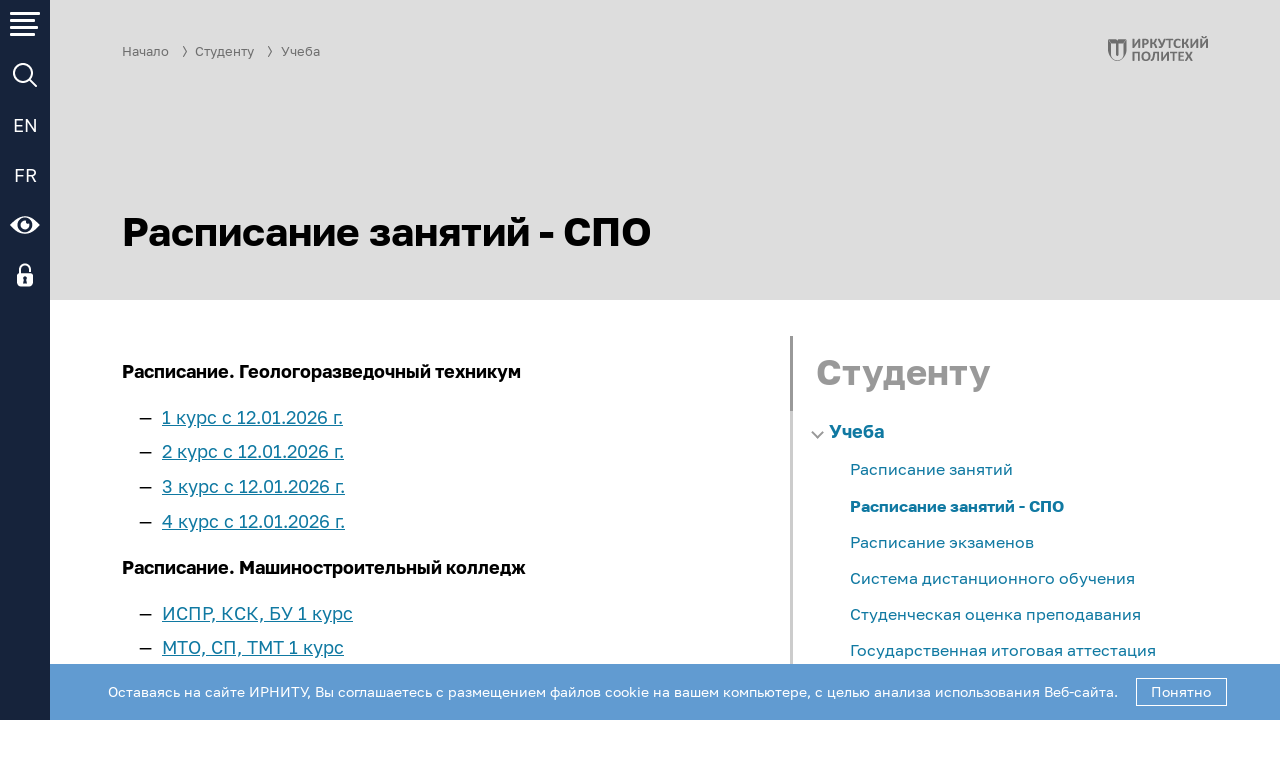

--- FILE ---
content_type: text/html; charset=UTF-8
request_url: https://www.istu.edu/studentu/ucheba/rasp_spo?special=vkl
body_size: 18169
content:

<!DOCTYPE html >
<html>
<head>
<title>ИРНИТУ - Расписание занятий - СПО</title>
<meta name="viewport" content="width=device-width, initial-scale=1">
<meta name="yandex-verification" content="34182f19d1afe096">
<meta name="google-site-verification" content="z4nJv8CC9QnmVGYkuN8bB3lkdFd2xAZXNEuJYBe8dIU" />
<link rel="stylesheet" type="text/css" href="/Sys/Module/Page/v2/view/default/css/page.css?v=52">
<link rel="stylesheet" type="text/css" href="/Sys/Module/Page/v2/view/default/css/sig.css?v=52">
<link rel="stylesheet" type="text/css" href="/Sys/Module/Page/v2/view/default/css/gallery.css?v=52">
<link rel="stylesheet" type="text/css" href="/Sys/Module/Doc/v2/view/default/css/Doc.css?v=52">
<link rel="stylesheet" type="text/css" href="/Sys/Module/List/v2/view/right/css/List.css?v=52">

<script type="text/javascript" src="/Sys/Module/Page/v2/view/default/js/jquery-3.6.4.min.js?v=52"></script>
<script type="text/javascript" src="/Sys/Module/Page/v2/view/default/js/page.js?v=52"></script>
<script type="text/javascript" src="/Sys/Module/Page/v2/view/default/js/slider.js?v=52"></script>
<script type="text/javascript" src="/Sys/Module/Page/v2/view/default/js/gallery.js?v=52"></script>
<script type="text/javascript" src="/Sys/Module/Page/v2/view/default/js/scroll.js?v=52"></script>
<script type="text/javascript" src="/Sys/Module/Page/v2/view/default/js/modal.js?v=52"></script>
<script type="text/javascript" src="/Sys/Module/Page/v2/view/default/js/sig.js?v=52"></script>
<script type="text/javascript" src="/Sys/Module/Page/v2/view/default/js/feedback.js?v=52"></script>
<script type="text/javascript" src="/Sys/Module/List/v2/view/right/js/List.js?v=52"></script>


<style>

</style>



<!-- Yandex.Metrika counter -->
<script type="text/javascript">
    (function(m,e,t,r,i,k,a){
        m[i]=m[i]||function(){(m[i].a=m[i].a||[]).push(arguments)};
        m[i].l=1*new Date();
        for (var j = 0; j < document.scripts.length; j++) {if (document.scripts[j].src === r) { return; }}
        k=e.createElement(t),a=e.getElementsByTagName(t)[0],k.async=1,k.src=r,a.parentNode.insertBefore(k,a)
    })(window, document,'script','https://mc.yandex.ru/metrika/tag.js?id=53084557', 'ym');

    ym(53084557, 'init', {ssr:true, webvisor:true, trackHash:true, clickmap:true, accurateTrackBounce:true, trackLinks:true});
</script>
<noscript><div><img src="https://mc.yandex.ru/watch/53084557" style="position:absolute; left:-9999px;" alt="" /></div></noscript>
<!-- /Yandex.Metrika counter -->




<script type="text/javascript" >

// установка целей

$( 'document' ).ready( function () {
	$( '.yandex-target' ).on( 'click', yandexMetrikaTarget );
});

function yandexMetrikaTarget( event ) 
{
	let obj = $( event.target ).closest( '.yandex-target' );
	let params_temp = obj.data( 'params' );
	if ( params_temp != undefined) {
		let params = JSON.parse( params_temp.replace( /\'/g, '"' ) );
		if ( params.yandex_target != undefined && typeof ym == 'function' ) {
			ym( 53084557, 'reachGoal', params.yandex_target );
		}
	}
}
</script>



<!-- Top.Mail.Ru counter -->
<script type="text/javascript">
var _tmr = window._tmr || (window._tmr = []);
_tmr.push({id: '3605803', type: 'pageView', start: (new Date()).getTime()});
(function (d, w, id) {
  if (d.getElementById(id)) return;
  var ts = d.createElement('script'); ts.type = 'text/javascript'; ts.async = true; ts.id = id;
  ts.src = 'https://top-fwz1.mail.ru/js/code.js';
  var f = function () {var s = d.getElementsByTagName('script')[0]; s.parentNode.insertBefore(ts, s);};
  if (w.opera == '[object Opera]') { d.addEventListener('DOMContentLoaded', f, false); } else { f(); }
})(document, window, 'tmr-code');
</script>
<noscript><div><img src="https://top-fwz1.mail.ru/counter?id=3605803;js=na" style="position:absolute;left:-9999px;" alt="Top.Mail.Ru" /></div></noscript>
<!-- /Top.Mail.Ru counter -->


	<script src="//cdn.callibri.ru/callibri.js" type="text/javascript" charset="utf-8"></script>

</head>
<body class="template-d24">
<div class="actions sidebar">
	<div class="sidebar-buttons">
		<div class="action sidebar-button sidebar-switchbutton" data-params='{"action":"SidebarSwitch"}' description="развернуть меню"><div></div><div></div><div></div><div></div></div>
		<div class="action sidebar-button sidebar-searchbutton" data-params='{"action":"SidebarSwitch","content":".sidebar-search"}' description="развернуть настройки для слабовидящих"><img src="/local/viktor/v2023/Sys/Module/Page/v2/view/default/img/search.svg?v=25" width="24" class="image-unhidden"></div>
		<div class="sidebar-button" description="english version"><a href="https://eng.istu.edu/">EN</a></div>
		<div class="sidebar-button" description="french version"><a href="https://fr.istu.edu/">FR</a></div>
		<div class="action sidebar-button sidebar-specialbutton" data-params='{"action":"SidebarSwitch","content":".sidebar-special"}' description="развернуть настройки для слабовидящих"><img src="/local/viktor/v2023/Sys/Module/Page/v2/view/default/img/eye.svg?v=25" width="30" class="image-unhidden"></div>
		<div class="action sidebar-button sidebar-lockbutton" data-params='{"action":"SidebarSwitch","content":".sidebar-cabinet"}' description="развернуть настройки для слабовидящих"><img src="/local/viktor/v2023/Sys/Module/Page/v2/view/default/img/lock.svg?v=25" width="16" class="image-unhidden"></div>
		
	</div>
	<div class="sidebar-content sidebar-menu">
		
			<div class="sidebar-nav">
				<div class="sidebar-header">Разделы сайта</div>
		
					<ul class="menu-great menu-top">
					<li class="item-great"><a href="/ob_irnitu">Об ИРНИТУ</a>
					<ul class="menu-ordinary">
					<li><a href="/sveden/common">Сведения об образовательной организации</a></li>
				<li><a href="/ob_irnitu/obshchaya_informatsiya">Общая информация</a></li>
				<li><a href="/ob_irnitu/upravlenie">Управление университетом</a></li>
				<li><a href="/ob_irnitu/normativ">Нормативные документы</a></li>
				<li><a href="/struktura/">Структура университета</a></li>
				<li><a href="/ob_irnitu/dostizheniya">Наши достижения</a></li>
				<li><a href="/ob_irnitu/sotrudnichestvo">Реестр соглашений о сотрудничестве</a></li>
				<li><a href="/ob_irnitu/dohody">Сведения о доходах</a></li>
				<li><a href="/ob_irnitu/90/blagodarnost_ot_vypusknikov/">Стань меценатом ИРНИТУ</a></li>
				<li><a href="/ob_irnitu/smk">Система менеджмента качества</a></li>
				<li><a href="/deyatelnost/kadrovaya_politika/default">Кадровая политика</a></li>
				<li><a href="/ob_irnitu/bezopasnost">Паспорт безопасности университета</a></li>
				<li><a href="/ob_irnitu/ustoychivoe_razvitie/default">Политика в сфере устойчивого развития</a></li>
				<li><a href="/ob_irnitu/sertifikaty">Сертификаты ИРНИТУ </a></li>
				<li><a href="/ob_irnitu/mediateka">Медиатека</a></li>
				<li><a href="/ob_irnitu/chlenstvo_v_professionalnykh_organizatsiyakh">Членство в профессиональных организациях</a></li>
				<li><a href="/ob_irnitu/razvitie">Развитие кампуса</a></li>
				<li><a href="/kontakty/">Контакты</a></li>
				<li><a href="/ob_irnitu/rekvizity">Реквизиты университета</a></li>
				
					</ul>
				</li>
				<li class="item-great"><a href="/deyatelnost">Деятельность</a>
					<ul class="menu-great">
					<li class="item-great"><a href="/deyatelnost/obrazovanie">Образование</a>
					<ul class="menu-great">
					<li class="item-great"><a href="/deyatelnost/obrazovanie/urovni">Образовательные программы </a></li>
				<li class="item-great"><a href="/deyatelnost/obrazovanie/struktura">Институты и факультеты </a></li>
				<li class="item-great item-more"><a href="/deyatelnost/obrazovanie">еще...</a>
			
					</ul>
				</li>
				<li class="item-great"><a href="/deyatelnost/nauka">Наука и инновации</a>
					<ul class="menu-great">
					<li class="item-great"><a href="/deyatelnost/nauka/kompetentsii">Компетенции ИРНИТУ</a></li>
				<li class="item-great"><a href="http://www.istu.edu/oborudovanie/">Оборудование</a></li>
				<li class="item-great"><a href="/deyatelnost/nauka/nauchnye_zhurnaly">Научные журналы</a></li>
				<li class="item-great"><a href="/deyatelnost/nauka/patenty">Интеллектуальная собственность</a></li>
				<li class="item-great"><a href="/deyatelnost/nauka/baza">Научно-исследовательская база</a></li>
				<li class="item-great item-more"><a href="/deyatelnost/nauka">еще...</a>
			
					</ul>
				</li>
				<li class="item-great"><a href="/deyatelnost/prioritet2030">Приоритет</a>
					<ul class="menu-great">
					<li class="item-great"><a href="/local/modules/doc/download/78295">Программа развития</a></li>
				<li class="item-great"><a href="/deyatelnost/prioritet2030/nts">Научно-технический совет Программы развития</a></li>
				<li class="item-great item-more"><a href="/deyatelnost/prioritet2030">еще...</a>
			
					</ul>
				</li>
				<li class="item-great"><a href="/deyatelnost/mezhdunarodnaya_deyatelnost">Международная деятельность</a>
					<ul class="menu-great">
					<li class="item-great"><a href="/deyatelnost/mezhdunarodnaya_deyatelnost/upravlenie">Дирекция международной деятельности</a></li>
				<li class="item-great"><a href="/deyatelnost/mezhdunarodnaya_deyatelnost/partnerstvo">Международное партнерство</a></li>
				<li class="item-great item-more"><a href="/deyatelnost/mezhdunarodnaya_deyatelnost">еще...</a>
			
					</ul>
				</li>
				<li class="item-great"><a href="/deyatelnost/molodezhnaya_politika">Молодежная политика</a>
					<ul class="menu-great">
					<li class="item-great"><a href="/deyatelnost/molodezhnaya_politika/mp">Управление по молодежной политике </a></li>
				<li class="item-great item-more"><a href="/deyatelnost/molodezhnaya_politika">еще...</a>
			
					</ul>
				</li>
				
					</ul>
				
					<ul class="menu-ordinary">
					<li><a href="/deyatelnost/soc_rabota">Социальная работа</a></li>
				<li><a href="/deyatelnost/obrazovanie/umu/struktura/biblioteka">Библиотека</a></li>
				<li><a href="/deyatelnost/niu">Программа НИУ</a></li>
				<li><a href="/deyatelnost/ahr">Департамент хозяйственной деятельности</a></li>
				<li><a href="/deyatelnost/zakupki">Закупки</a></li>
				<li><a href="/deyatelnost/izdatelstvo">Издательство</a></li>
				<li><a href="/deyatelnost/it">Информатизация</a></li>
				<li><a href="/deyatelnost/kadrovaya_politika">Кадровая политика</a></li>
				<li><a href="/deyatelnost/kampus">Кампус</a></li>
				<li><a href="/deyatelnost/obrazovatelnaya_deyatelnost">Образовательная деятельность</a></li>
				<li><a href="/deyatelnost/pravovoe_obespechenie">Правовое обеспечение</a></li>
				<li><a href="/struktura/press_sluzhba">Пресс-служба</a></li>
				<li><a href="/deyatelnost/bezopasnost">Режим и безопасность</a></li>
				<li><a href="/deyatelnost/sport">Спорт</a></li>
				<li><a href="/deyatelnost/uslugi_svyazi">Услуги связи</a></li>
				<li><a href="/deyatelnost/fed">Финансово-экономическая деятельность</a></li>
				<li><a href="/deyatelnost/rusal/">ИРНИТУ - ОК "Российский алюминий"</a></li>
				<li><a href="/deyatelnost/irkut/">ИРНИТУ - ПАО "Корпорация "Иркут"</a></li>
				
					</ul>
				</li>
				<li class="item-great"><a href="/abiturientu">Поступление</a>
					<ul class="menu-great">
					<li class="item-great"><a href="/abiturientu/spo">Cреднее профессиональное образование</a></li>
				<li class="item-great"><a href="/abiturientu/bakalavriat_spetsialitet">Бакалавриат и специалитет</a></li>
				<li class="item-great"><a href="/abiturientu/magistratura">Магистратура</a></li>
				<li class="item-great"><a href="/abiturientu/aspirantura">Аспирантура</a></li>
				<li class="item-great"><a href="/abiturientu/stoimost_obucheniya">Стоимость обучения</a></li>
				<li class="item-great"><a href="/abiturientu/osoby_preim">Для высокобалльников </a></li>
				<li class="item-great"><a href="/deyatelnost/mezhdunarodnaya_deyatelnost/abit/degree">Иностранным абитуриентам</a></li>
				<li class="item-great"><a href="/deyatelnost/kampus/zaselenie/obshchezhitiya">Общежития</a></li>
				<li class="item-great"><a href="https://www.istu.edu/school/proforientatsiya/prof_mer">План профориентационных мероприятий</a></li>
				<li class="item-great"><a href="/abiturientu/podgotovka">Подготовка к поступлению</a>
					<ul class="menu-great">
					<li class="item-great"><a href="/abiturientu/podgotovka/podgotovitelnye_kursy">Подготовительные курсы</a></li>
				<li class="item-great"><a href="/abiturientu/dod/">Дни открытых дверей</a></li>
				<li class="item-great"><a href="/abiturientu/podgotovka/promo">Видеоролики об Иркутском политехе</a></li>
				<li class="item-great item-more"><a href="/abiturientu/podgotovka">еще...</a>
			
					</ul>
				</li>
				<li class="item-great"><a href="/abiturientu/komissia">Приемная комиссия</a></li>
				<li class="item-great"><a href="/abiturientu/nabor_2026/normativnye_dokumenty">Нормативные документы</a></li>
				
					</ul>
				
					<ul class="menu-ordinary">
					<li><a href="/abiturientu/arkhiv">Архив</a></li>
				
					</ul>
				</li>
				<li class="item-great"><a href="/studentu">Студенту</a>
					<ul class="menu-great">
					<li class="item-great"><a href="/studentu/ucheba">Учеба</a>
					<ul class="menu-great">
					<li class="item-great"><a href="/schedule/">Расписание занятий</a></li>
				<li class="item-great"><a href="/studentu/ucheba/rasp_spo">Расписание занятий - СПО</a></li>
				<li class="item-great"><a href="/studentu/ucheba/studekzameny">Расписание экзаменов</a></li>
				<li class="item-great"><a href="http://el.istu.edu/">Система дистанционного обучения</a></li>
				<li class="item-great"><a href="/studentu/ucheba/vk_exam_eng">Квалификационный экзамен по иностранному языку</a></li>
				<li class="item-great item-more"><a href="/studentu/ucheba">еще...</a>
			
					</ul>
				</li>
				<li class="item-great"><a href="/studentu/nauka">Наука</a>
					<ul class="menu-great">
					<li class="item-great"><a href="/deyatelnost/nauka/sno">Студенческие научные объединения</a></li>
				<li class="item-great"><a href="/deyatelnost/molodezhnaya_politika/nauka/default">Наука студенту</a></li>
				
					</ul>
				</li>
				<li class="item-great"><a href="/studentu/predprinimatelstvo">Предпринимательство</a>
					<ul class="menu-great">
					<li class="item-great"><a href="https://лабораторияэнергетики.рф/">Лаборатория энергетики</a></li>
				<li class="item-great"><a href="/studentu/predprinimatelstvo/programma_diplom">Программа «Стартап как диплом» </a></li>
				<li class="item-great item-more"><a href="/studentu/predprinimatelstvo">еще...</a>
			
					</ul>
				</li>
				<li class="item-great"><a href="/studentu/stipendiya23">Стипендия</a>
					<ul class="menu-great">
					<li class="item-great"><a href="/studentu/stipendiya23/vidy">Виды стипендии</a></li>
				<li class="item-great"><a href="/studentu/stipendiya23/mat_pod">Иные виды материальной поддержки обучающихся</a></li>
				<li class="item-great"><a href="/studentu/stipendiya23/dokumenty">Нормативные документы и приказы </a></li>
				<li class="item-great item-more"><a href="/studentu/stipendiya23">еще...</a>
			
					</ul>
				</li>
				<li class="item-great"><a href="/studentu/vozmozhnosti">Доп. образование</a>
					<ul class="menu-great">
					<li class="item-great"><a href="https://career.enplusrusal.ru/projects/academyit-6  ">Академия IT</a></li>
				<li class="item-great"><a href="https://www.istu.edu/deyatelnost/obrazovanie/instituty/limk/dop_obrazovanie/perevodchik">Дополнительное языковое образование</a></li>
				<li class="item-great"><a href="/studentu/vozmozhnosti/inzhkonstruktor">Программа профессиональной переподготовки «Инженер-конструктор»</a></li>
				
					</ul>
				</li>
				<li class="item-great"><a href="/studentu/zhizn">Общественная жизнь</a>
					<ul class="menu-great">
					<li class="item-great"><a href="/studentu/zhizn/profkom_studentov">Профком студентов</a></li>
				<li class="item-great"><a href="/studentu/zhizn/ctarostat">Старостат ИРНИТУ </a></li>
				<li class="item-great"><a href="/studentu/zhizn/studencheskoe_samoupravlenie">Студенческие объединения</a></li>
				<li class="item-great item-more"><a href="/studentu/zhizn">еще...</a>
			
					</ul>
				</li>
				<li class="item-great"><a href="/studentu/sport">Спорт</a>
					<ul class="menu-great">
					<li class="item-great"><a href="/deyatelnost/sport/politeh">Базы отдыха</a></li>
				<li class="item-great"><a href="/deyatelnost/sport/upss/baza">Спортивные сооружения</a></li>
				<li class="item-great"><a href="/deyatelnost/sport/sportivnyy_klub">Спортивный клуб </a></li>
				
					</ul>
				</li>
				<li class="item-great"><a href="/studentu/karera">Карьера и трудоустройство</a>
					<ul class="menu-great">
					<li class="item-great"><a href="/vypuskniku_i_rabotodatelyu/otdel_praktik_tryd/default">Центр карьеры</a></li>
				<li class="item-great"><a href="/studentu/karera/trudoustroistvo">Трудоустройство студентов</a></li>
				<li class="item-great"><a href="/studentu/karera/tsel_nteres">Программа целевого обучения в интересах ИРНИТУ</a></li>
				
					</ul>
				</li>
				<li class="item-great"><a href="/studentu/kultura_i_tvorchestvo">Культура и творчество</a>
					<ul class="menu-great">
					<li class="item-great"><a href="/deyatelnost/molodezhnaya_politika/mp/tsentr_kmivr/meropriyatiya">Мероприятия</a></li>
				<li class="item-great"><a href="/deyatelnost/molodezhnaya_politika/mp/tsentr_kmivr/proekty/default">Проекты</a></li>
				<li class="item-great"><a href="/deyatelnost/molodezhnaya_politika/mp/tsentr_kmivr/tvorcheskie_kollektivy">Творческие коллективы</a></li>
				
					</ul>
				</li>
				
					</ul>
				
					<ul class="menu-ordinary">
					<li><a href="/studentu/poz">Профилактика и оздоровление</a></li>
				<li><a href="/studentu/patr">Патриотика</a></li>
				<li><a href="https://www.istu.edu/deyatelnost/obrazovanie/umu/struktura/biblioteka">Библиотека</a></li>
				<li><a href="/studentu/irnitu_v_sotssetyakh">ИРНИТУ в соцсетях</a></li>
				<li><a href="/studentu/inostrannomu_studentu">Иностранному студенту</a></li>
				<li><a href="/deyatelnost/soc_rabota/med_kabinet        ">Медицинский кабинет </a></li>
				<li><a href="/deyatelnost/kampus/kampus">Общежития</a></li>
				<li><a href="https://int.istu.edu">Личный кабинет студента</a></li>
				<li><a href="https://int.istu.edu/extranet/worker/rp_view/prnt/">Личный кабинет родителя</a></li>
				<li><a href="/studentu/normativnye_dokumenty">Нормативные документы</a></li>
				<li><a href="/deyatelnost/obrazovanie/inklyuz_obrazovanie/default ">Инклюзивное образование</a></li>
				
					</ul>
				</li>
				<li class="item-great"><a href="/school">Школьнику</a>
					<ul class="menu-great">
					<li class="item-great"><a href="/school/kursy">Курсы подготовки</a>
					<ul class="menu-great">
					<li class="item-great"><a href="/abiturientu/podgotovka/podgotovitelnye_kursy">Подготовительные курсы</a></li>
				<li class="item-great"><a href="/school/kursy/tvorchestvo">«Арт-Политех»</a></li>
				<li class="item-great"><a href="/school/kursy/robotekh/default">Центр «Робототехника»</a></li>
				
					</ul>
				</li>
				<li class="item-great"><a href="/school/profil">Профильные классы</a>
					<ul class="menu-great">
					<li class="item-great"><a href="/school/profil/inzh_klassy">Инженерные классы</a></li>
				<li class="item-great"><a href="/school/profil/alrosaklass">Корпоративный «АЛРОСА-класс» </a></li>
				<li class="item-great"><a href="/school/profil/aviastroitelnye_klassy">Федеральный проект «Инженерные авиастроительные классы»</a></li>
				<li class="item-great"><a href="/school/profil/inkklass">ИНК-класс</a></li>
				<li class="item-great item-more"><a href="/school/profil">еще...</a>
			
					</ul>
				</li>
				<li class="item-great"><a href="/school/proforientatsiya">Профориентация</a>
					<ul class="menu-great">
					<li class="item-great"><a href="/school/proforientatsiya/prof_mer">План профориентационных мероприятий</a></li>
				<li class="item-great"><a href="/school/proforientatsiya/model_dnya">Модель одного дня в вузе</a></li>
				<li class="item-great"><a href="/school/proforientatsiya/inzhenernye_kanikuly">Инженерные каникулы</a></li>
				<li class="item-great"><a href="/school/proforientatsiya/bilet_v_budushchee">Профориентационный проект «Билет в будущее»</a></li>
				<li class="item-great item-more"><a href="/school/proforientatsiya">еще...</a>
			
					</ul>
				</li>
				<li class="item-great"><a href="/school/intellekt">Интеллектуальные состязания</a>
					<ul class="menu-great">
					<li class="item-great"><a href="/school/intellekt/olimp">Олимпиады для школьников</a></li>
				<li class="item-great"><a href="https://www.istu.edu/promo/alrosa/ ">Интеллектуальный конкурс «АЛРОСА» </a></li>
				
					</ul>
				</li>
				<li class="item-great"><a href="/school/proektnaya_deyatelnost">Проектная деятельность</a>
					<ul class="menu-great">
					<li class="item-great"><a href="/school/proektnaya_deyatelnost/yunost_proekt">«Юность. Проект. Перспектива» Региональный конкурс проектов школьников 10 - 11 классов. Совместно с министерством образования Иркутской области.</a></li>
				<li class="item-great"><a href="/school/proektnaya_deyatelnost/mendeleevskie_klassy">Менделеевские классы</a></li>
				<li class="item-great item-more"><a href="/school/proektnaya_deyatelnost">еще...</a>
			
					</ul>
				</li>
				<li class="item-great"><a href="/school/letnie_shkoly">Летние профильные школы</a>
					<ul class="menu-great">
					<li class="item-great"><a href="/school/letnie_shkoly/letart">Летняя художественная школа</a></li>
				<li class="item-great"><a href="/school/letnie_shkoly/lstt">Летняя школа IT</a></li>
				
					</ul>
				</li>
				
					</ul>
				</li>
				<li class="item-great"><a href="/sotrudniku">Сотруднику</a>
					<ul class="menu-ordinary">
					<li><a href="/sotrudniku/effektivnyy_kontrakt">Эффективный контракт</a></li>
				<li><a href="/sotrudniku/kollektivnyy_dogovor">Коллективный договор</a></li>
				<li><a href="/sotrudniku/vakansii/">Объявления конкурсов на замещение должностей</a></li>
				<li><a href="/ob_irnitu/normativ/dokument_konkursy/dok_konk_vib">Нормативная документация (конкурсы и выборы на замещение должностей)</a></li>
				<li><a href="/sotrudniku/zakanch_trud_dogov">Списки сотрудников, у которых заканчивается трудовой договор в 2025 учебном году</a></li>
				<li><a href="/sotrudniku/ob">Образцы документов для конкурсного отбора на должности, относящихся к ППС</a></li>
				<li><a href="https://www.istu.edu/deyatelnost/obrazovanie/umu/struktura/biblioteka">Библиотека</a></li>
				<li><a href="/sotrudniku/vakansii">Вакансии</a></li>
				<li><a href="/sotrudniku/komissii">Внутренние комиссии</a></li>
				<li><a href="/deyatelnost/nauka/spravochnik_issledovatelya/granty">Конкурсы и гранты</a></li>
				<li><a href="http://mrcpk.istu.edu">Межрегиональный центр повышения квалификации</a></li>
				<li><a href="/sotrudniku/dgph">Образцы документов</a></li>
				<li><a href="/sotrudniku/o_poryadke_formirovaniya_spiskov_grazhdan_imeyushchikh_pravo_byt_prinyatymi_v_chleny_zhilishchnostro">О порядке формирования списков граждан, имеющих право быть принятыми в члены жилищно-строительных кооперативов</a></li>
				<li><a href="/sotrudniku/organizatsiya_meropriyatiy">Организация мероприятий</a></li>
				<li><a href="/local/modules/doc/download/43703">Памятка куратору академической группы</a></li>
				<li><a href="/sotrudniku/politika_gender">Политика обеспечения гендерного равенства</a></li>
				<li><a href="/sotrudniku/profkom_rabotnikov">Профком работников ИРНИТУ</a></li>
				<li><a href="/schedule/">Расписание занятий</a></li>
				<li><a href="http://izvo.istu.edu/"> Система дистанционного обучения ИЗВО</a></li>
				<li><a href="/deyatelnost/obrazovanie/aspirantura_i_doktorantura">Центр образовательных программ магистратуры и аспирантуры</a></li>
				<li><a href="/sotrudniku/lk_prep">Личный кабинет преподавателя</a></li>
				<li><a href="/sotrudniku/medosmotr">Медицинский осмотр</a></li>
				<li><a href="/deyatelnost/soc_rabota/med_kabinet        ">Медицинский кабинет </a></li>
				<li><a href="/deyatelnost/kadrovaya_politika/otdel_okhrany_truda/">Служба охраны труда</a></li>
				<li><a href="/sotrudniku/zakon_veteranakh_truda">Закон  Иркутской области  о ветеранах труда Иркутской области</a></li>
				
					</ul>
				</li>
				<li class="item-great"><a href="/vypuskniku_i_rabotodatelyu">Выпускнику и работодателю</a>
					<ul class="menu-ordinary">
					<li><a href="/deyatelnost/obrazovanie/aspirantura_i_doktorantura">Аспирантура и докторантура</a></li>
				<li><a href="/vypuskniku_i_rabotodatelyu/assotsiatsiya/">Ассоциация выпускников</a></li>
				<li><a href="/vypuskniku_i_rabotodatelyu/dopolnitelnoe_obrazovanie">Дополнительное образование</a></li>
				<li><a href="https://int.istu.edu/ ">Личный кабинет выпускника</a></li>
				<li><a href="/vypuskniku_i_rabotodatelyu/otdel_praktik_tryd/vydacha_dublikata ">Порядок выдачи дубликатов документов об образовании и о квалификации</a></li>
				<li><a href="http://irnitu.tilda.ws">Послание выпускнику</a></li>
				<li><a href="/vypuskniku_i_rabotodatelyu/partnery">Предприятия партнеры</a></li>
				<li><a href="/top100">ТОП-100 Лучших выпускников</a></li>
				<li><a href="/vypuskniku_i_rabotodatelyu/otdel_praktik_tryd">Центр карьеры</a></li>
				<li><a href="/deyatelnost/obrazovanie/instituty/izvo/spravkavyzov">Проверка подлинности справок-вызовов</a></li>
				<li><a href="https://www.istu.edu/formy/otzyv_o_vypusknikakh">Опрос работодателей</a></li>
				
					</ul>
				</li>
				
					</ul>
				</div>
		<div class="sidebar-menu-contacts">
			<div class="sidebar-header" style="color: inherit;">Иркутский национальный исследовательский технический университет</div>
			<div>
				<div class="sidebar-title">Социальные сети:</div>
				<div class="contacts-social">
					<a class="icon-link" target="_blank" href="https://vk.com/polytech_irk"><svg xmlns="http://www.w3.org/2000/svg" xml:space="preserve" width="9.7474mm" height="9.7474mm" version="1.0" style="shape-rendering:geometricPrecision; text-rendering:geometricPrecision; image-rendering:optimizeQuality; fill-rule:evenodd; clip-rule:evenodd" viewBox="0 0 92.77 92.77" xmlns:xlink="http://www.w3.org/1999/xlink"> <g id="Layer_x0020_1">  <metadata id="CorelCorpID_0Corel-Layer"></metadata>  <g id="_1984858959056">   <g>    <path class="vk_fil1" d="M32.18 0l28.46 0c26,0 32.13,6.18 32.13,32.18l0 28.46c0,26 -6.18,32.13 -32.18,32.13l-28.46 0c-26,0 -32.13,-6.19 -32.13,-32.18l0 -28.46c0,-25.95 6.18,-32.13 32.18,-32.13z"></path>   </g>   <g>    <path class="vk_fil1" d="M32.18 0l28.46 0c26,0 32.13,6.18 32.13,32.18l0 28.46c0,26 -6.18,32.13 -32.18,32.13l-28.46 0c-26,0 -32.13,-6.19 -32.13,-32.18l0 -28.46c0,-25.95 6.18,-32.13 32.18,-32.13z"></path>   </g>   <path id="Logo" class="vk_fil0" d="M75.96 31.94c0.43,-1.45 0,-2.46 -2.03,-2.46l-6.76 0c-1.74,0 -2.51,0.92 -2.95,1.93 0,0 -3.43,8.41 -8.31,13.82 -1.59,1.6 -2.27,2.08 -3.14,2.08 -0.43,0 -1.06,-0.48 -1.06,-1.93l0 -13.43c0,-1.74 -0.48,-2.46 -1.93,-2.46l-10.63 0c-1.06,0 -1.74,0.82 -1.74,1.55 0,1.64 2.42,2.03 2.71,6.57l0 9.95c0,2.17 -0.39,2.56 -1.26,2.56 -2.27,0 -7.88,-8.41 -11.16,-18.07 -0.68,-1.79 -1.3,-2.56 -3.04,-2.56l-6.77 0c-1.93,0 -2.32,0.92 -2.32,1.93 0,1.79 2.27,10.68 10.68,22.42 5.61,8.02 13.48,12.37 20.63,12.37 4.3,0 4.83,-0.97 4.83,-2.61l0 -6.09c0,-1.93 0.39,-2.32 1.79,-2.32 1.01,0 2.71,0.48 6.72,4.35 4.59,4.59 5.36,6.67 7.92,6.67l6.77 0c1.93,0 2.9,-0.97 2.32,-2.85 -0.63,-1.88 -2.8,-4.64 -5.7,-7.92 -1.59,-1.88 -3.96,-3.87 -4.64,-4.88 -1.01,-1.3 -0.72,-1.88 0,-3 0,-0.05 8.26,-11.65 9.08,-15.61l0 0z"></path>  </g> </g></svg></a>
					<!--<a class="icon-link" target="_blank" href="https://www.youtube.com/channel/UCqSPPbdUFfDR57Nj8NshEDg"><svg xmlns="http://www.w3.org/2000/svg" xml:space="preserve" width="10.3062mm" height="10.3142mm" version="1.0" style="shape-rendering:geometricPrecision; text-rendering:geometricPrecision; image-rendering:optimizeQuality; fill-rule:evenodd; clip-rule:evenodd" viewBox="0 0 82.64 82.71" xmlns:xlink="http://www.w3.org/1999/xlink"> <defs> </defs> <g id="Layer_x0020_1">  <metadata id="CorelCorpID_0Corel-Layer"></metadata>  <g id="_1984858970160">   <g>    <path class="yt_fil1" d="M-0 61.67l0 0c0.05,1.84 0.07,3.68 0.37,5.51 0.33,1.93 0.8,3.81 1.69,5.57 1.21,2.37 2.87,4.37 4.97,6.01 1.51,1.17 3.15,2.11 4.97,2.7 2.66,0.86 5.4,1.18 8.17,1.2 1.73,0.01 3.47,0.05 5.2,0.05 12.6,-0.05 25.2,0.09 37.8,-0.08 1.67,-0.02 3.32,-0.23 4.96,-0.53 3.14,-0.58 5.92,-1.92 8.3,-4.04 2.77,-2.47 4.64,-5.5 5.49,-9.15 0.55,-2.39 0.69,-4.81 0.71,-7.24l0 -0.48c0,-0.19 -0.07,-41.29 -0.08,-41.83 -0.02,-1.49 -0.13,-2.97 -0.41,-4.44 -0.34,-1.79 -0.82,-3.53 -1.68,-5.15 -0.9,-1.71 -2.04,-3.25 -3.44,-4.59 -2.15,-2.06 -4.62,-3.51 -7.51,-4.29 -2.61,-0.69 -5.26,-0.85 -7.94,-0.85 -0.01,-0.01 -0.01,-0.03 -0.01,-0.04l-40.52 0c0,0.01 0,0.03 -0,0.04 -1.52,0.03 -3.04,0.02 -4.55,0.2 -1.66,0.21 -3.3,0.52 -4.86,1.1 -2.47,0.91 -4.61,2.34 -6.45,4.23 -2.08,2.15 -3.54,4.64 -4.32,7.54 -0.69,2.58 -0.84,5.22 -0.85,7.88l-0.03 40.69zm0 0l0 0 0 0z"></path>   </g>   <path class="yt_fil0" d="M42.79 64.14l-13.55 -0.25c-4.39,-0.09 -8.79,0.09 -13.09,-0.81 -6.54,-1.34 -7.01,-7.89 -7.49,-13.39 -0.67,-7.73 -0.41,-15.6 0.85,-23.26 0.71,-4.3 3.51,-6.87 7.85,-7.15 14.63,-1.01 29.35,-0.89 43.95,-0.42 1.54,0.04 3.09,0.28 4.61,0.55 7.5,1.32 7.69,8.74 8.17,14.99 0.48,6.32 0.28,12.67 -0.65,18.94 -0.74,5.19 -2.17,9.55 -8.17,9.97 -7.52,0.55 -14.87,0.99 -22.42,0.85 0,-0.03 -0.04,-0.03 -0.06,-0.03l0 0zm-7.97 -13.15c5.67,-3.26 11.23,-6.46 16.87,-9.69 -5.68,-3.26 -11.23,-6.46 -16.87,-9.69l0 19.38z"></path>  </g> </g></svg></a>-->
					<a class="icon-link" target="_blank" href="https://t.me/polytech_irk" class="yandex-target" data-params="{'yandex_target':'telegramclick'}"><svg xmlns="http://www.w3.org/2000/svg" aria-label="Telegram" role="img" viewBox="0 0 512 512"><path class="telegram_fil0" d="M199 404c-11 0-10-4-13-14l-32-105 245-144"></path><path class="telegram_fil0" d="M199 404c7 0 11-4 16-8l45-43-56-34"></path><path class="telegram_fil1" d="M204 319l135 99c14 9 26 4 30-14l55-258c5-22-9-32-24-25L79 245c-21 8-21 21-4 26l83 26 190-121c9-5 17-3 11 4"></path></svg></a>
					<a class="icon-link" target="_blank" href="https://ok.ru/politech.irk"><svg version="1.1" id="Layer_1" xmlns="http://www.w3.org/2000/svg" xmlns:xlink="http://www.w3.org/1999/xlink" x="0px" y="0px" width="389.404px" height="387.417px" viewBox="0 0 389.404 387.417" enable-background="new 0 0 389.404 387.417" xml:space="preserve"><g>	<path class="od_fil1" d="M389.404,330.724c0,31.312-25.383,56.693-56.693,56.693H56.693C25.382,387.417,0,362.036,0,330.724V56.693		C0,25.382,25.382,0,56.693,0h276.018c31.311,0,56.693,25.382,56.693,56.693V330.724z"></path>	<path class="od_fil1" d="M387.404,329.317c0,30.989-25.122,56.11-56.111,56.11H58.11c-30.989,0-56.11-25.121-56.11-56.11V58.1		C2,27.111,27.122,1.99,58.11,1.99h273.183c30.989,0,56.111,25.122,56.111,56.11V329.317z"></path>	<path class="od_fil0" d="M194.485,57.901c-38.593,0-69.878,31.286-69.878,69.878c0,38.593,31.285,69.881,69.878,69.881		s69.878-31.288,69.878-69.881C264.363,89.187,233.078,57.901,194.485,57.901z M194.485,156.667		c-15.953,0-28.886-12.934-28.886-28.887s12.933-28.886,28.886-28.886s28.886,12.933,28.886,28.886S210.438,156.667,194.485,156.667		z"></path>	<g>		<path class="od_fil0" d="M219.155,253.262c27.975-5.699,44.739-18.947,45.626-19.658c8.186-6.565,9.501-18.523,2.936-26.71			c-6.564-8.186-18.521-9.501-26.709-2.937c-0.173,0.14-18.053,13.856-47.472,13.876c-29.418-0.02-47.676-13.736-47.849-13.876			c-8.188-6.564-20.145-5.249-26.709,2.937c-6.565,8.187-5.25,20.145,2.936,26.71c0.899,0.721,18.355,14.314,47.114,19.879			l-40.081,41.888c-7.284,7.554-7.065,19.582,0.489,26.866c3.687,3.555,8.439,5.322,13.187,5.322c4.978,0,9.951-1.945,13.679-5.812			l37.235-39.665l40.996,39.922c7.428,7.416,19.456,7.404,26.87-0.021c7.414-7.426,7.405-19.456-0.021-26.87L219.155,253.262z"></path>		<path class="od_fil0" d="M193.536,217.832c-0.047,0,0.046,0.001,0,0.002C193.49,217.833,193.583,217.832,193.536,217.832z"></path>	</g></g></svg></a>
					<a class="icon-link" target="_blank" href="https://rutube.ru/channel/24598885/"><svg width="512" height="512" viewBox="0 0 512 512" fill="none" xmlns="http://www.w3.org/2000/svg"><g><g><circle cx="419.52" cy="110" r="32.3481" class="rutube_fil0"></circle></g><g><path d="M323.396 138.772H96.0543V391.5H159.331V309.278H280.58L335.9 391.5H406.755L345.751 308.899C364.696 305.868 378.337 298.669 386.673 287.302C395.009 275.935 399.177 257.747 399.177 233.498V214.552C399.177 200.154 397.661 188.787 395.009 180.072C392.356 171.358 387.809 163.779 381.368 156.959C374.548 150.518 366.97 145.971 357.876 142.94C348.782 140.287 337.415 138.772 323.396 138.772ZM313.166 253.579H159.331V194.471H313.166C321.88 194.471 327.943 195.986 330.974 198.639C334.005 201.291 335.9 206.217 335.9 213.416V234.634C335.9 242.212 334.005 247.138 330.974 249.79C327.943 252.443 321.88 253.579 313.166 253.579Z" class="rutube_fil0"></path></g></g></svg></a>
					<a class="icon-link" target="_blank" href="https://bit.ly/3M4NiMl"><svg style="height: 34px; width: 34px; margin: 3px;" xmlns="http://www.w3.org/2000/svg" viewBox="0 0 28 28">    <path class="dzen_fil1" d="M16.7 16.7c-2.2 2.27-2.36 5.1-2.55 11.3 5.78 0 9.77-.02 11.83-2.02 2-2.06 2.02-6.24 2.02-11.83-6.2.2-9.03.35-11.3 2.55M0 14.15c0 5.59.02 9.77 2.02 11.83 2.06 2 6.05 2.02 11.83 2.02-.2-6.2-.35-9.03-2.55-11.3-2.27-2.2-5.1-2.36-11.3-2.55M13.85 0C8.08 0 4.08.02 2.02 2.02.02 4.08 0 8.26 0 13.85c6.2-.2 9.03-.35 11.3-2.55 2.2-2.27 2.36-5.1 2.55-11.3m2.85 11.3C14.5 9.03 14.34 6.2 14.15 0c5.78 0 9.77.02 11.83 2.02 2 2.06 2.02 6.24 2.02 11.83-6.2-.2-9.03-.35-11.3-2.55">    </path>    <path class="dzen_fil0" d="M28 14.15v-.3c-6.2-.2-9.03-.35-11.3-2.55-2.2-2.27-2.36-5.1-2.55-11.3h-.3c-.2 6.2-.35 9.03-2.55 11.3-2.27 2.2-5.1 2.36-11.3 2.55v.3c6.2.2 9.03.35 11.3 2.55 2.2 2.27 2.36 5.1 2.55 11.3h.3c.2-6.2.35-9.03 2.55-11.3 2.27-2.2 5.1-2.36 11.3-2.55">    </path></svg></a>
					<a class="icon-link" target="_blank" href="https://max.ru/id3812014066_biz"><svg style="height: 24px; width: 24px; margin: 8px;" xmlns="http://www.w3.org/2000/svg" viewBox="0 0 42 42"><path class="max_fil" d="M21.47 41.88c-4.11 0-6.02-.6-9.34-3-2.1 2.7-8.75 4.81-9.04 1.2 0-2.71-.6-5-1.28-7.5C1 29.5.08 26.07.08 21.1.08 9.23 9.82.3 21.36.3c11.55 0 20.6 9.37 20.6 20.91a20.6 20.6 0 0 1-20.49 20.67Zm.17-31.32c-5.62-.29-10 3.6-10.97 9.7-.8 5.05.62 11.2 1.83 11.52.58.14 2.04-1.04 2.95-1.95a10.4 10.4 0 0 0 5.08 1.81 10.7 10.7 0 0 0 11.19-9.97 10.7 10.7 0 0 0-10.08-11.1Z"></path></svg></a>
				</div>
			</div>
			<div>
				<div class="sidebar-title">Контакты:</div>
				<p>664074, г. Иркутск, ул. Лермонтова 83
				<br>Приемная ректора: <a href="tel:+73952405000">+7 (3952) 405-000</a>
				<br>Факс: <a href="tel:+73952405100">+7 (3952) 405-100</a>
				<br>Справочная: <a href="tel:+73952405009">+7 (3952) 405-009</a>
				<br>E-mail: <a href="mailto:info@istu.edu">info@istu.edu</a>
				<br><a href="/kontakty/telefonnyy_spravochnik">Телефонный справочник</a>
				</p>
			</div>
			<div>
				<div class="sidebar-title">Приемная комиссия:</div>
				<p>Телефон: <a href="tel:+73952405405">+7 (3952) 405-405</a>, <a href="tel:88001005405" class="yandex-target" data-params="{'yandex_target':'phoneclick'}">8&nbsp;800&nbsp;1005405</a>
				<br>E-mail: <a href="mailto:cpk@istu.edu" class="yandex-target" data-params="{'yandex_target':'emailclick'}">cpk@istu.edu</a>
				</p>
			</div>
			<div>
				<div class="sidebar-title">Бухгалтерия по работе с коммерческими студентами:</div>
				<p>Телефон: <a href="tel:+73952405033">+7&nbsp;(3952)&nbsp;405-033</a>, 
				<a href="tel:+73952405613">+7&nbsp;(3952)&nbsp;405-613</a>
				</p>
			</div>
			<div>
				<div class="sidebar-title">Магазин ИРНИТУ:</div>
				<div class="contacts-social">
					<a class="icon-link" target="_blank" href="https://buy.istu.edu/"><svg xmlns="http://www.w3.org/2000/svg" xml:space="preserve" version="1.0" style="height: 40px; shape-rendering:geometricPrecision; text-rendering:geometricPrecision; image-rendering:optimizeQuality; fill-rule:evenodd; clip-rule:evenodd"viewBox="0 0 244.04 295.06" xmlns:xlink="http://www.w3.org/1999/xlink"> <defs> </defs> <g id="Layer_x0020_1">  <metadata id="CorelCorpID_0Corel-Layer"/>  <path class="buy_fil0" d="M86.86 56.48c0,-19.25 15.91,-35.16 35.16,-35.16 19.25,0 35.15,15.91 35.15,35.16l0 16.71 -70.31 0 0 -16.71zm32.39 -56.48c24.37,0 43.5,10.89 53.86,32.47 6.92,14.41 5.38,24.93 5.38,40.72l38.61 0c3.73,0 7.16,3.61 8.32,6.67 0.86,2.27 15.77,165.51 16.48,178.3 0.54,9.62 7.48,36.9 -6.93,36.9l-225.9 0c-14.53,0 -7.34,-27.67 -6.92,-37.47 0.74,-17.23 15.66,-176.19 16.54,-178.24 1.15,-2.65 4.87,-6.16 8.24,-6.16l38.61 0 0 -19.6c0,-26.56 24.34,-52.29 53.71,-53.59zm-80.79 94.51l27.08 0c0,14 -3.06,29.39 10.95,29.39 13.36,0 10.37,-17.23 10.37,-29.39l70.31 0 0 19.02c0,13.56 21.32,13.97 21.32,0l0 -19.02 27.09 0 16.13 179.22 -199.39 0 16.14 -179.22z"/>  <path class="buy_fil1" d="M38.46 94.51l27.08 0c0,14 -3.06,29.39 10.95,29.39 13.36,0 10.37,-17.23 10.37,-29.39l70.31 0 0 19.02c0,13.56 21.32,13.97 21.32,0l0 -19.02 27.09 0 16.13 179.22 -199.39 0 16.14 -179.22z"/> </g></svg></a>
				</div>
			</div>
		</div>
	</div>
	<div class="sidebar-content sidebar-search">
		<div class="sidebar-header">Поиск по сайту</div>
		<form action="/search/" method="GET" class="top-search-form">
			<input type="text" name="search_phrase">
			<button type="submit">Искать</button>
		</form>
	</div>
	<div class="sidebar-content sidebar-cabinet">
		<div class="sidebar-header">Личные кабинеты</div>
		<ul>
			<li><a href="https://int.istu.edu/">Кампус/ЕОИС (личные кабинеты студента, преподавателя, сотрудника)</a></li>
			<li><a href="https://int.istu.edu/extranet/worker/rp_view/prnt/1.1/login">Личный кабинет родителя</a></li>
			<li><a href="https://el.istu.edu/login/index.php">Электронное обучение (личный кабинет обучающегося)</a></li>
		</ul>
	</div>
	
	<div class="sidebar-content sidebar-special">
		<div class="sidebar-header">Настройки для слабовидящих</div>
		<p>Размер шрифта: <nobr>
			<button class="action sidebar-special-variant special-size special-size-1" data-params='{"action":"SetView","param_name":"size","param_value":1}'>Р</button>
			<button class="action sidebar-special-variant special-size special-size-2" data-params='{"action":"SetView","param_name":"size","param_value":2}'>Р</button>
			<button class="action sidebar-special-variant special-size special-size-3" data-params='{"action":"SetView","param_name":"size","param_value":3}'>Р</button>
			</nobr>
		</p>
		<p>Цвет: <nobr>
			<button class="action sidebar-special-variant special-color special-color-1" data-params='{"action":"SetView","param_name":"color","param_value":1}'>Ц</button>
			<button class="action sidebar-special-variant special-color special-color-2" data-params='{"action":"SetView","param_name":"color","param_value":2}'>Ц</button>
			<button class="action sidebar-special-variant special-color special-color-3" data-params='{"action":"SetView","param_name":"color","param_value":3}'>Ц</button>
			<button class="action sidebar-special-variant special-color special-color-4" data-params='{"action":"SetView","param_name":"color","param_value":4}'>Ц</button>
			<button class="action sidebar-special-variant special-color special-color-5" data-params='{"action":"SetView","param_name":"color","param_value":5}'>Ц</button>
			</nobr>
		</p>
		<p>Разрядка: <nobr>
			<button class="action sidebar-special-variant special-space special-space-1" data-params='{"action":"SetView","param_name":"space","param_value":1}'>И<span></span>И</button>
			<button class="action sidebar-special-variant special-space special-space-2" data-params='{"action":"SetView","param_name":"space","param_value":2}'>И<span></span>И</button>
			<button class="action sidebar-special-variant special-space special-space-3" data-params='{"action":"SetView","param_name":"space","param_value":3}'>И<span></span>И</button>
			</nobr>
		</p>
		<p>Изображения: <nobr>
			<button class="action sidebar-special-variant special-image special-image-1" data-params='{"action":"SetView","param_name":"image","param_value":1}'>Ч/Б</button>
			<button class="action sidebar-special-variant special-image special-image-2" data-params='{"action":"SetView","param_name":"image","param_value":2}'>Нет</button>
			</nobr>
		</p>
	</div>                                                                     	
</div>

<div class="content-wrapper">

	<div class="page-header actions header-bg-text-light"><div class="wrapper-fields">
		<div class="page-topline actions">
			<div class="page-topline-logo action link" data-params="{'action':'goURL','url':'/'}"></div>
			<div class="page-topline-path">
				
						<a href="/" class="tpath-item">Начало</a>
					
						<a href="/studentu" class="tpath-item">Студенту</a>
					
						<a href="/studentu/ucheba" class="tpath-item">Учеба</a>
					
			</div>
		</div>
		
					<h1>Расписание занятий - СПО</h1>
				
	</div></div>

	<div class="page">

		<div class="page-right-column-top"> 
			
			<div class="right-menu">
			     <div class="right-menu-header">Студенту</div>
				<div class="right-menu-inner">
					<div class="right-menu-item active-child contains open">
<div class="right-menu-item-name "><div class="right-menu-item-marker"></div><a href="/studentu/ucheba">Учеба</a></div>
					<div class="right-menu-submenu">
						<div class="right-menu-item">
<div class="right-menu-item-name "><a href="/schedule/">Расписание занятий</a></div>
</div>

<div class="right-menu-item">
<div class="right-menu-item-name  active"><a href="/studentu/ucheba/rasp_spo">Расписание занятий - СПО</a></div>
</div>

<div class="right-menu-item">
<div class="right-menu-item-name "><a href="/studentu/ucheba/studekzameny">Расписание экзаменов</a></div>
</div>

<div class="right-menu-item">
<div class="right-menu-item-name "><a href="http://el.istu.edu/">Система дистанционного обучения</a></div>
</div>

<div class="right-menu-item">
<div class="right-menu-item-name "><a href="https://int.istu.edu/evote">Студенческая оценка преподавания</a></div>
</div>

<div class="right-menu-item">
<div class="right-menu-item-name "><a href="/studentu/ucheba/gia">Государственная итоговая аттестация</a></div>
</div>

<div class="right-menu-item">
<div class="right-menu-item-name "><a href="/studentu/ucheba/vk_exam_eng">Квалификационный экзамен по иностранному языку</a></div>
</div>

<div class="right-menu-item">
<div class="right-menu-item-name "><a href="/studentu/ucheba/programmnoe_obespechenie">Программное обеспечение студентам для домашнего использования бесплатно</a></div>
</div>

					</div>
				
</div>

<div class="right-menu-item contains open">
<div class="right-menu-item-name "><div class="right-menu-item-marker"></div><a href="/studentu/nauka">Наука</a></div>
					<div class="right-menu-submenu">
						<div class="right-menu-item">
<div class="right-menu-item-name "><a href="/deyatelnost/nauka/sno">Студенческие научные объединения</a></div>
</div>

<div class="right-menu-item">
<div class="right-menu-item-name "><a href="/deyatelnost/molodezhnaya_politika/nauka/default">Наука студенту</a></div>
</div>

					</div>
				
</div>

<div class="right-menu-item contains open">
<div class="right-menu-item-name "><div class="right-menu-item-marker"></div><a href="/studentu/predprinimatelstvo">Предпринимательство</a></div>
					<div class="right-menu-submenu">
						<div class="right-menu-item">
<div class="right-menu-item-name "><a href="/studentu/predprinimatelstvo/monitoring">Мониторинг предпринимательской деятельности студентов</a></div>
</div>

<div class="right-menu-item">
<div class="right-menu-item-name "><a href="https://лабораторияэнергетики.рф/">Лаборатория энергетики</a></div>
</div>

<div class="right-menu-item">
<div class="right-menu-item-name "><a href="/studentu/predprinimatelstvo/grant_start">Грант СТАРТ</a></div>
</div>

<div class="right-menu-item">
<div class="right-menu-item-name "><a href="/studentu/predprinimatelstvo/studencheskiy_startap">Грант Студенческий стартап</a></div>
</div>

<div class="right-menu-item">
<div class="right-menu-item-name "><a href="/studentu/predprinimatelstvo/umnik">Грант УМНИК</a></div>
</div>

<div class="right-menu-item">
<div class="right-menu-item-name "><a href="/studentu/predprinimatelstvo/propredprinimatelstvo">Образовательная программа «PROПредпринимательство»</a></div>
</div>

<div class="right-menu-item">
<div class="right-menu-item-name "><a href="/studentu/predprinimatelstvo/programma_diplom">Программа «Стартап как диплом» </a></div>
</div>

<div class="right-menu-item">
<div class="right-menu-item-name "><a href="/deyatelnost/soc_rabota/sotskontrakt ">Социальный контракт</a></div>
</div>

<div class="right-menu-item">
<div class="right-menu-item-name "><a href="/studentu/predprinimatelstvo/startap_studiya">Стартап-студия</a></div>
</div>

					</div>
				
</div>

<div class="right-menu-item contains open">
<div class="right-menu-item-name "><div class="right-menu-item-marker"></div><a href="/studentu/stipendiya23">Стипендия</a></div>
					<div class="right-menu-submenu">
						<div class="right-menu-item">
<div class="right-menu-item-name "><a href="/studentu/stipendiya23/vidy">Виды стипендии</a></div>
</div>

<div class="right-menu-item">
<div class="right-menu-item-name "><a href="/studentu/stipendiya23/mat_pod">Иные виды материальной поддержки обучающихся</a></div>
</div>

<div class="right-menu-item">
<div class="right-menu-item-name "><a href="/studentu/stipendiya23/molodaya_semya">Программа «Молодая семья»</a></div>
</div>

<div class="right-menu-item">
<div class="right-menu-item-name "><a href="/studentu/stipendiya23/dokumenty">Нормативные документы и приказы </a></div>
</div>

					</div>
				
</div>

<div class="right-menu-item contains open">
<div class="right-menu-item-name "><div class="right-menu-item-marker"></div><a href="/studentu/vozmozhnosti">Доп. образование</a></div>
					<div class="right-menu-submenu">
						<div class="right-menu-item">
<div class="right-menu-item-name "><a href="https://career.enplusrusal.ru/projects/academyit-6  ">Академия IT</a></div>
</div>

<div class="right-menu-item">
<div class="right-menu-item-name "><a href="https://www.istu.edu/deyatelnost/obrazovanie/instituty/limk/dop_obrazovanie/perevodchik">Дополнительное языковое образование</a></div>
</div>

<div class="right-menu-item">
<div class="right-menu-item-name "><a href="/studentu/vozmozhnosti/inzhkonstruktor">Программа профессиональной переподготовки «Инженер-конструктор»</a></div>
</div>

					</div>
				
</div>

<div class="right-menu-item contains open">
<div class="right-menu-item-name "><div class="right-menu-item-marker"></div><a href="/studentu/zhizn">Общественная жизнь</a></div>
					<div class="right-menu-submenu">
						<div class="right-menu-item contains open">
<div class="right-menu-item-name "><div class="right-menu-item-marker"></div><a href="/studentu/zhizn/profkom_studentov">Профком студентов</a></div>
					<div class="right-menu-submenu">
						<div class="right-menu-item">
<div class="right-menu-item-name "><a href="/studentu/zhizn/profkom_studentov/meropriyatiya">Мероприятия</a></div>
</div>

					</div>
				
</div>

<div class="right-menu-item contains open">
<div class="right-menu-item-name "><div class="right-menu-item-marker"></div><a href="/studentu/zhizn/vneuchebnaya_zhizn">Внеучебная деятельность</a></div>
					<div class="right-menu-submenu">
						<div class="right-menu-item">
<div class="right-menu-item-name "><a href="/studentu/zhizn/vneuchebnaya_zhizn/default">Внеучебная жизнь</a></div>
</div>

<div class="right-menu-item">
<div class="right-menu-item-name "><a href="/studentu/zhizn/vneuchebnaya_zhizn/zozh">Здоровый образ жизни</a></div>
</div>

<div class="right-menu-item">
<div class="right-menu-item-name "><a href="/deyatelnost/kampus/upr_kam/stud_gorodok/">Студенческий городок</a></div>
</div>

<div class="right-menu-item">
<div class="right-menu-item-name "><a href="/deyatelnost/kampus">Управление кампусом</a></div>
</div>

<div class="right-menu-item">
<div class="right-menu-item-name "><a href="/deyatelnost/sport/uss">Управление по спортивным сооружениям</a></div>
</div>

					</div>
				
</div>

<div class="right-menu-item">
<div class="right-menu-item-name "><a href="/studentu/zhizn/ctarostat">Старостат ИРНИТУ </a></div>
</div>

<div class="right-menu-item">
<div class="right-menu-item-name "><a href="/studentu/zhizn/studencheskoe_samoupravlenie">Студенческие объединения</a></div>
</div>

					</div>
				
</div>

<div class="right-menu-item contains open">
<div class="right-menu-item-name "><div class="right-menu-item-marker"></div><a href="/studentu/sport">Спорт</a></div>
					<div class="right-menu-submenu">
						<div class="right-menu-item">
<div class="right-menu-item-name "><a href="/deyatelnost/sport/politeh">Базы отдыха</a></div>
</div>

<div class="right-menu-item">
<div class="right-menu-item-name "><a href="/deyatelnost/sport/upss/baza">Спортивные сооружения</a></div>
</div>

<div class="right-menu-item">
<div class="right-menu-item-name "><a href="/deyatelnost/sport/sportivnyy_klub">Спортивный клуб </a></div>
</div>

					</div>
				
</div>

<div class="right-menu-item">
<div class="right-menu-item-name "><a href="/studentu/poz">Профилактика и оздоровление</a></div>
</div>

<div class="right-menu-item">
<div class="right-menu-item-name "><a href="/studentu/patr">Патриотика</a></div>
</div>

<div class="right-menu-item">
<div class="right-menu-item-name "><a href="https://www.istu.edu/deyatelnost/obrazovanie/umu/struktura/biblioteka">Библиотека</a></div>
</div>

<div class="right-menu-item">
<div class="right-menu-item-name "><a href="/studentu/irnitu_v_sotssetyakh">ИРНИТУ в соцсетях</a></div>
</div>

<div class="right-menu-item contains open">
<div class="right-menu-item-name "><div class="right-menu-item-marker"></div><a href="/studentu/inostrannomu_studentu">Иностранному студенту</a></div>
					<div class="right-menu-submenu">
						<div class="right-menu-item">
<div class="right-menu-item-name "><a href="/deyatelnost/mezhdunarodnaya_deyatelnost/tsentr_ms">Оформление приглашений для иностранных студентов</a></div>
</div>

<div class="right-menu-item">
<div class="right-menu-item-name "><a href="/deyatelnost/mezhdunarodnaya_deyatelnost/tsentr_ms/pravila_prebyvaniya">Правила пребывания</a></div>
</div>

<div class="right-menu-item">
<div class="right-menu-item-name "><a href="/deyatelnost/mezhdunarodnaya_deyatelnost/tsentr_ms/meditsinskoe_obsluzhivanie">Медицинское обслуживание</a></div>
</div>

<div class="right-menu-item">
<div class="right-menu-item-name "><a href="/studentu/inostrannomu_studentu/org_labor">Лабораторная диагностика COVID-19</a></div>
</div>

<div class="right-menu-item">
<div class="right-menu-item-name "><a href="/deyatelnost/mezhdunarodnaya_deyatelnost/tsentr_ms/poleznaya_informatsiya">Полезная информация</a></div>
</div>

<div class="right-menu-item">
<div class="right-menu-item-name "><a href="/studentu/inostrannomu_studentu/vopr">Часто задаваемые вопросы</a></div>
</div>

					</div>
				
</div>

<div class="right-menu-item contains open">
<div class="right-menu-item-name "><div class="right-menu-item-marker"></div><a href="/studentu/karera">Карьера и трудоустройство</a></div>
					<div class="right-menu-submenu">
						<div class="right-menu-item">
<div class="right-menu-item-name "><a href="/vypuskniku_i_rabotodatelyu/otdel_praktik_tryd/default">Центр карьеры</a></div>
</div>

<div class="right-menu-item">
<div class="right-menu-item-name "><a href="/studentu/karera/trudoustroistvo">Трудоустройство студентов</a></div>
</div>

<div class="right-menu-item">
<div class="right-menu-item-name "><a href="/studentu/karera/tsel_nteres">Программа целевого обучения в интересах ИРНИТУ</a></div>
</div>

					</div>
				
</div>

<div class="right-menu-item contains open">
<div class="right-menu-item-name "><div class="right-menu-item-marker"></div><a href="/studentu/kultura_i_tvorchestvo">Культура и творчество</a></div>
					<div class="right-menu-submenu">
						<div class="right-menu-item">
<div class="right-menu-item-name "><a href="/deyatelnost/molodezhnaya_politika/mp/tsentr_kmivr/meropriyatiya">Мероприятия</a></div>
</div>

<div class="right-menu-item">
<div class="right-menu-item-name "><a href="/deyatelnost/molodezhnaya_politika/mp/tsentr_kmivr/proekty/default">Проекты</a></div>
</div>

<div class="right-menu-item">
<div class="right-menu-item-name "><a href="/deyatelnost/molodezhnaya_politika/mp/tsentr_kmivr/tvorcheskie_kollektivy">Творческие коллективы</a></div>
</div>

					</div>
				
</div>

<div class="right-menu-item">
<div class="right-menu-item-name "><a href="/deyatelnost/soc_rabota/med_kabinet        ">Медицинский кабинет </a></div>
</div>

<div class="right-menu-item">
<div class="right-menu-item-name "><a href="/deyatelnost/kampus/kampus">Общежития</a></div>
</div>

<div class="right-menu-item">
<div class="right-menu-item-name "><a href="https://int.istu.edu">Личный кабинет студента</a></div>
</div>

<div class="right-menu-item">
<div class="right-menu-item-name "><a href="https://int.istu.edu/extranet/worker/rp_view/prnt/">Личный кабинет родителя</a></div>
</div>

<div class="right-menu-item">
<div class="right-menu-item-name "><a href="/studentu/normativnye_dokumenty">Нормативные документы</a></div>
</div>

<div class="right-menu-item">
<div class="right-menu-item-name "><a href="/deyatelnost/obrazovanie/inklyuz_obrazovanie/default ">Инклюзивное образование</a></div>
</div>

				</div>
			</div>
		
		</div>
	
		<main class="page-content "> 
			<h4> Расписание. Геологоразведочный техникум</h4>

				<div class="list-sublist">
					<h4 class="multilist-item"></h4>
						
				<ul class="list-sublist">
					<li class="multilist-item"><a href="/local/modules/doc/download//73547">1 курс с 12.01.2026 г.</a>
						
</li>
					
<li class="multilist-item"><a href="/local/modules/doc/download//73546">2 курс с 12.01.2026 г.</a>
						
</li>
					
<li class="multilist-item"><a href="/local/modules/doc/download//73545">3 курс с 12.01.2026 г.</a>
						
</li>
					
<li class="multilist-item"><a href="/local/modules/doc/download//73548">4 курс с 12.01.2026 г.</a>
						
</li>
					
				</ul>
			

					
				</div>
			
<h4> Расписание. Машиностроительный колледж</h4>

				<div class="list-sublist">
					<h4 class="multilist-item"></h4>
						
				<ul class="list-sublist">
					<li class="multilist-item"><a href="/local/modules/doc/download//84001">ИСПР, КСК, БУ 1 курс</a>
						
</li>
					
<li class="multilist-item"><a href="/local/modules/doc/download//84005">МТО, СП, ТМТ 1 курс</a>
						
</li>
					
<li class="multilist-item"><a href="/local/modules/doc/download//84002">ИСПР, КСК, БУ 2 курс</a>
						
</li>
					
<li class="multilist-item"><a href="/local/modules/doc/download//84006">МТО, СП, ТМТ 2 курс</a>
						
</li>
					
<li class="multilist-item"><a href="/local/modules/doc/download//84003">ИСПР, КСК, БУ 3 курс</a>
						
</li>
					
<li class="multilist-item"><a href="/local/modules/doc/download//84007">МТО, СП, ТМТ 3 курс</a>
						
</li>
					
<li class="multilist-item"><a href="/local/modules/doc/download//84004">ИСПР, КС 4 курс с 03.11.2025</a>
						
</li>
					
<li class="multilist-item"><a href="/local/modules/doc/download//84008">МТО, СП, ТМ 4 курс с 03.11.2025</a>
						
</li>
					
<li class="multilist-item"><a href="/local/modules/doc/download//84247">БУ с 03.11.2025</a>
						
</li>
					
				</ul>
			

					
				</div>
			
<h4> Расписание. Филиал ИРНИТУ в г. Усолье-Сибирском</h4>

				<div class="list-sublist">
					<h4 class="multilist-item"></h4>
						
				<ul class="list-sublist">
					<li class="multilist-item"><a href="/local/modules/doc/download//64793">Расписание занятий филиал ИРНИТУ 2025-2026 учебный год, 2 семестр</a>
						
</li>
					
				</ul>
			

					
				</div>
			
<h4> Расписание промежуточной аттестации (консультации и экзамены) в 2025-2026 учебном году - Машиностроительный колледж</h4>

				<div class="list-sublist">
					<h4 class="multilist-item"></h4>
						
				<ul class="list-sublist">
					<li class="multilist-item"><a href="/local/modules/doc/download//84854">1 курс, 1 семестр</a>
						
</li>
					
<li class="multilist-item"><a href="/local/modules/doc/download//84855">2 курс, 1 семестр</a>
						
</li>
					
<li class="multilist-item"><a href="/local/modules/doc/download//84856">3 курс, 1 семестр</a>
						
</li>
					
<li class="multilist-item"><a href="/local/modules/doc/download//84857">4 курс, 1 семестр</a>
						
</li>
					
				</ul>
			

					
				</div>
			

<h4> Расписание промежуточной аттестации (консультации и экзамены) в 2025-2026 учебном году - Геологоразведочный техникум</h4>

				<div class="list-sublist">
					<h4 class="multilist-item"></h4>
						
				<ul class="list-sublist">
					<li class="multilist-item"><a href="/local/modules/doc/download//84724">1 курс, 1 семестр</a>
						
</li>
					
<li class="multilist-item"><a href="/local/modules/doc/download//84725">2 курс, 3 семестр</a>
						
</li>
					
<li class="multilist-item"><a href="/local/modules/doc/download//84726">3 курс, 5 семестр</a>
						
</li>
					
<li class="multilist-item"><a href="/local/modules/doc/download//84727">4 курс, 7 семестр</a>
						
</li>
					
				</ul>
			

					
				</div>
			
 <br>
		</main>

	</div>
	<footer>
		<div class="footer-content">
			<div class="footer-row">
				<div class="footer-name">
					<span class="footer-name-small">Федеральное государственное бюджетное образовательное учреждение высшего образования </span> 
					<span class="footer-name-big">«Иркутский национальный исследовательский технический университет» </span>
				</div>
				<div class="footer-subrow">
					<div class="footer-contacts">
						<h4>Контакты</h4>
						<p>
							664074, г. Иркутск, ул. Лермонтова 83 <br>
							Приёмная ректора: <a href="tel:+73952405000">+7 (3952) 405-000</a> <br>
							Факс: <a href="tel:+73952405100">+7 (3952) 405-100</a> <br>
							Справочная: <a href="tel:+73952405009">+7 (3952) 405-009</a> <br>
							E-mail: <a href="mailto:info@istu.edu">info@istu.edu</a>
						</p>
					</div>
					<div class="footer-priem">
						<h4>Приемная комиссия </h4>
						<p>
							Телефон: <a href="tel:+73952405405">+7 (3952) 405-405</a>, <a href="tel:88001005405" class="yandex-target" data-params="{'yandex_target':'phoneclick'}">8&nbsp;800&nbsp;1005405</a> <br>
							E-mail: <a href="mailto:cpk@istu.edu" class="yandex-target" data-params="{'yandex_target':'emailclick'}">cpk@istu.edu</a>
						</p>
					</div>
					<div class="footer-contacts-social-wrapper">
						<h4>Соцсети</h4>
						<div class="contacts-social">
							<a class="icon-link" target="_blank" href="https://vk.com/polytech_irk"><svg xmlns="http://www.w3.org/2000/svg" xml:space="preserve" width="9.7474mm" height="9.7474mm" version="1.0" style="shape-rendering:geometricPrecision; text-rendering:geometricPrecision; image-rendering:optimizeQuality; fill-rule:evenodd; clip-rule:evenodd" viewBox="0 0 92.77 92.77" xmlns:xlink="http://www.w3.org/1999/xlink"> <g id="Layer_x0020_1">  <metadata id="CorelCorpID_0Corel-Layer"></metadata>  <g id="_1984858959056">   <g>    <path class="vk_fil1" d="M32.18 0l28.46 0c26,0 32.13,6.18 32.13,32.18l0 28.46c0,26 -6.18,32.13 -32.18,32.13l-28.46 0c-26,0 -32.13,-6.19 -32.13,-32.18l0 -28.46c0,-25.95 6.18,-32.13 32.18,-32.13z"></path>   </g>   <g>    <path class="vk_fil1" d="M32.18 0l28.46 0c26,0 32.13,6.18 32.13,32.18l0 28.46c0,26 -6.18,32.13 -32.18,32.13l-28.46 0c-26,0 -32.13,-6.19 -32.13,-32.18l0 -28.46c0,-25.95 6.18,-32.13 32.18,-32.13z"></path>   </g>   <path id="Logo" class="vk_fil0" d="M75.96 31.94c0.43,-1.45 0,-2.46 -2.03,-2.46l-6.76 0c-1.74,0 -2.51,0.92 -2.95,1.93 0,0 -3.43,8.41 -8.31,13.82 -1.59,1.6 -2.27,2.08 -3.14,2.08 -0.43,0 -1.06,-0.48 -1.06,-1.93l0 -13.43c0,-1.74 -0.48,-2.46 -1.93,-2.46l-10.63 0c-1.06,0 -1.74,0.82 -1.74,1.55 0,1.64 2.42,2.03 2.71,6.57l0 9.95c0,2.17 -0.39,2.56 -1.26,2.56 -2.27,0 -7.88,-8.41 -11.16,-18.07 -0.68,-1.79 -1.3,-2.56 -3.04,-2.56l-6.77 0c-1.93,0 -2.32,0.92 -2.32,1.93 0,1.79 2.27,10.68 10.68,22.42 5.61,8.02 13.48,12.37 20.63,12.37 4.3,0 4.83,-0.97 4.83,-2.61l0 -6.09c0,-1.93 0.39,-2.32 1.79,-2.32 1.01,0 2.71,0.48 6.72,4.35 4.59,4.59 5.36,6.67 7.92,6.67l6.77 0c1.93,0 2.9,-0.97 2.32,-2.85 -0.63,-1.88 -2.8,-4.64 -5.7,-7.92 -1.59,-1.88 -3.96,-3.87 -4.64,-4.88 -1.01,-1.3 -0.72,-1.88 0,-3 0,-0.05 8.26,-11.65 9.08,-15.61l0 0z"></path>  </g> </g></svg></a>
							<!--<a class="icon-link" target="_blank" href="https://www.youtube.com/channel/UCqSPPbdUFfDR57Nj8NshEDg"><svg xmlns="http://www.w3.org/2000/svg" xml:space="preserve" width="10.3062mm" height="10.3142mm" version="1.0" style="shape-rendering:geometricPrecision; text-rendering:geometricPrecision; image-rendering:optimizeQuality; fill-rule:evenodd; clip-rule:evenodd" viewBox="0 0 82.64 82.71" xmlns:xlink="http://www.w3.org/1999/xlink"> <defs> </defs> <g id="Layer_x0020_1">  <metadata id="CorelCorpID_0Corel-Layer"></metadata>  <g id="_1984858970160">   <g>    <path class="yt_fil1" d="M-0 61.67l0 0c0.05,1.84 0.07,3.68 0.37,5.51 0.33,1.93 0.8,3.81 1.69,5.57 1.21,2.37 2.87,4.37 4.97,6.01 1.51,1.17 3.15,2.11 4.97,2.7 2.66,0.86 5.4,1.18 8.17,1.2 1.73,0.01 3.47,0.05 5.2,0.05 12.6,-0.05 25.2,0.09 37.8,-0.08 1.67,-0.02 3.32,-0.23 4.96,-0.53 3.14,-0.58 5.92,-1.92 8.3,-4.04 2.77,-2.47 4.64,-5.5 5.49,-9.15 0.55,-2.39 0.69,-4.81 0.71,-7.24l0 -0.48c0,-0.19 -0.07,-41.29 -0.08,-41.83 -0.02,-1.49 -0.13,-2.97 -0.41,-4.44 -0.34,-1.79 -0.82,-3.53 -1.68,-5.15 -0.9,-1.71 -2.04,-3.25 -3.44,-4.59 -2.15,-2.06 -4.62,-3.51 -7.51,-4.29 -2.61,-0.69 -5.26,-0.85 -7.94,-0.85 -0.01,-0.01 -0.01,-0.03 -0.01,-0.04l-40.52 0c0,0.01 0,0.03 -0,0.04 -1.52,0.03 -3.04,0.02 -4.55,0.2 -1.66,0.21 -3.3,0.52 -4.86,1.1 -2.47,0.91 -4.61,2.34 -6.45,4.23 -2.08,2.15 -3.54,4.64 -4.32,7.54 -0.69,2.58 -0.84,5.22 -0.85,7.88l-0.03 40.69zm0 0l0 0 0 0z"></path>   </g>   <path class="yt_fil0" d="M42.79 64.14l-13.55 -0.25c-4.39,-0.09 -8.79,0.09 -13.09,-0.81 -6.54,-1.34 -7.01,-7.89 -7.49,-13.39 -0.67,-7.73 -0.41,-15.6 0.85,-23.26 0.71,-4.3 3.51,-6.87 7.85,-7.15 14.63,-1.01 29.35,-0.89 43.95,-0.42 1.54,0.04 3.09,0.28 4.61,0.55 7.5,1.32 7.69,8.74 8.17,14.99 0.48,6.32 0.28,12.67 -0.65,18.94 -0.74,5.19 -2.17,9.55 -8.17,9.97 -7.52,0.55 -14.87,0.99 -22.42,0.85 0,-0.03 -0.04,-0.03 -0.06,-0.03l0 0zm-7.97 -13.15c5.67,-3.26 11.23,-6.46 16.87,-9.69 -5.68,-3.26 -11.23,-6.46 -16.87,-9.69l0 19.38z"></path>  </g> </g></svg></a>-->
							<a class="icon-link" target="_blank" href="https://t.me/polytech_irk" class="yandex-target" data-params="{'yandex_target':'telegramclick'}"><svg xmlns="http://www.w3.org/2000/svg" aria-label="Telegram" role="img" viewBox="0 0 512 512"><path class="telegram_fil0" d="M199 404c-11 0-10-4-13-14l-32-105 245-144"></path><path class="telegram_fil0" d="M199 404c7 0 11-4 16-8l45-43-56-34"></path><path class="telegram_fil1" d="M204 319l135 99c14 9 26 4 30-14l55-258c5-22-9-32-24-25L79 245c-21 8-21 21-4 26l83 26 190-121c9-5 17-3 11 4"></path></svg></a>
							<a class="icon-link" target="_blank" href="https://ok.ru/politech.irk"><svg version="1.1" id="Layer_1" xmlns="http://www.w3.org/2000/svg" xmlns:xlink="http://www.w3.org/1999/xlink" x="0px" y="0px" width="389.404px" height="387.417px" viewBox="0 0 389.404 387.417" enable-background="new 0 0 389.404 387.417" xml:space="preserve"><g>	<path class="od_fil1" d="M389.404,330.724c0,31.312-25.383,56.693-56.693,56.693H56.693C25.382,387.417,0,362.036,0,330.724V56.693		C0,25.382,25.382,0,56.693,0h276.018c31.311,0,56.693,25.382,56.693,56.693V330.724z"></path>	<path class="od_fil1" d="M387.404,329.317c0,30.989-25.122,56.11-56.111,56.11H58.11c-30.989,0-56.11-25.121-56.11-56.11V58.1		C2,27.111,27.122,1.99,58.11,1.99h273.183c30.989,0,56.111,25.122,56.111,56.11V329.317z"></path>	<path class="od_fil0" d="M194.485,57.901c-38.593,0-69.878,31.286-69.878,69.878c0,38.593,31.285,69.881,69.878,69.881		s69.878-31.288,69.878-69.881C264.363,89.187,233.078,57.901,194.485,57.901z M194.485,156.667		c-15.953,0-28.886-12.934-28.886-28.887s12.933-28.886,28.886-28.886s28.886,12.933,28.886,28.886S210.438,156.667,194.485,156.667		z"></path>	<g>		<path class="od_fil0" d="M219.155,253.262c27.975-5.699,44.739-18.947,45.626-19.658c8.186-6.565,9.501-18.523,2.936-26.71			c-6.564-8.186-18.521-9.501-26.709-2.937c-0.173,0.14-18.053,13.856-47.472,13.876c-29.418-0.02-47.676-13.736-47.849-13.876			c-8.188-6.564-20.145-5.249-26.709,2.937c-6.565,8.187-5.25,20.145,2.936,26.71c0.899,0.721,18.355,14.314,47.114,19.879			l-40.081,41.888c-7.284,7.554-7.065,19.582,0.489,26.866c3.687,3.555,8.439,5.322,13.187,5.322c4.978,0,9.951-1.945,13.679-5.812			l37.235-39.665l40.996,39.922c7.428,7.416,19.456,7.404,26.87-0.021c7.414-7.426,7.405-19.456-0.021-26.87L219.155,253.262z"></path>		<path class="od_fil0" d="M193.536,217.832c-0.047,0,0.046,0.001,0,0.002C193.49,217.833,193.583,217.832,193.536,217.832z"></path>	</g></g></svg></a>
							<a class="icon-link" target="_blank" href="https://rutube.ru/channel/24598885/"><svg width="512" height="512" viewBox="0 0 512 512" fill="none" xmlns="http://www.w3.org/2000/svg"><g><g><circle cx="419.52" cy="110" r="32.3481" class="rutube_fil0"></circle></g><g><path d="M323.396 138.772H96.0543V391.5H159.331V309.278H280.58L335.9 391.5H406.755L345.751 308.899C364.696 305.868 378.337 298.669 386.673 287.302C395.009 275.935 399.177 257.747 399.177 233.498V214.552C399.177 200.154 397.661 188.787 395.009 180.072C392.356 171.358 387.809 163.779 381.368 156.959C374.548 150.518 366.97 145.971 357.876 142.94C348.782 140.287 337.415 138.772 323.396 138.772ZM313.166 253.579H159.331V194.471H313.166C321.88 194.471 327.943 195.986 330.974 198.639C334.005 201.291 335.9 206.217 335.9 213.416V234.634C335.9 242.212 334.005 247.138 330.974 249.79C327.943 252.443 321.88 253.579 313.166 253.579Z" class="rutube_fil0"></path></g></g></svg></a>
							<a class="icon-link" target="_blank" href="https://bit.ly/3M4NiMl"><svg style="height: 34px; width: 34px; margin: 3px;" xmlns="http://www.w3.org/2000/svg" viewBox="0 0 28 28">    <path class="dzen_fil1" d="M16.7 16.7c-2.2 2.27-2.36 5.1-2.55 11.3 5.78 0 9.77-.02 11.83-2.02 2-2.06 2.02-6.24 2.02-11.83-6.2.2-9.03.35-11.3 2.55M0 14.15c0 5.59.02 9.77 2.02 11.83 2.06 2 6.05 2.02 11.83 2.02-.2-6.2-.35-9.03-2.55-11.3-2.27-2.2-5.1-2.36-11.3-2.55M13.85 0C8.08 0 4.08.02 2.02 2.02.02 4.08 0 8.26 0 13.85c6.2-.2 9.03-.35 11.3-2.55 2.2-2.27 2.36-5.1 2.55-11.3m2.85 11.3C14.5 9.03 14.34 6.2 14.15 0c5.78 0 9.77.02 11.83 2.02 2 2.06 2.02 6.24 2.02 11.83-6.2-.2-9.03-.35-11.3-2.55">    </path>    <path class="dzen_fil0" d="M28 14.15v-.3c-6.2-.2-9.03-.35-11.3-2.55-2.2-2.27-2.36-5.1-2.55-11.3h-.3c-.2 6.2-.35 9.03-2.55 11.3-2.27 2.2-5.1 2.36-11.3 2.55v.3c6.2.2 9.03.35 11.3 2.55 2.2 2.27 2.36 5.1 2.55 11.3h.3c.2-6.2.35-9.03 2.55-11.3 2.27-2.2 5.1-2.36 11.3-2.55">    </path></svg></a>
							<a class="icon-link" target="_blank" href="https://max.ru/id3812014066_biz"><svg style="height: 24px; width: 24px; margin: 8px;" xmlns="http://www.w3.org/2000/svg" viewBox="0 0 42 42"><path class="max_fil" d="M21.47 41.88c-4.11 0-6.02-.6-9.34-3-2.1 2.7-8.75 4.81-9.04 1.2 0-2.71-.6-5-1.28-7.5C1 29.5.08 26.07.08 21.1.08 9.23 9.82.3 21.36.3c11.55 0 20.6 9.37 20.6 20.91a20.6 20.6 0 0 1-20.49 20.67Zm.17-31.32c-5.62-.29-10 3.6-10.97 9.7-.8 5.05.62 11.2 1.83 11.52.58.14 2.04-1.04 2.95-1.95a10.4 10.4 0 0 0 5.08 1.81 10.7 10.7 0 0 0 11.19-9.97 10.7 10.7 0 0 0-10.08-11.1Z"></path></svg></a>
						</div>
					</div>
				</div>
			</div>
		</div>
	</footer>
</div>

</div>
	
</div>
<!-- cookie alert -->
<div class="cookie-permission-alert">
Оставаясь на сайте ИРНИТУ, Вы соглашаетесь с размещением файлов cookie на вашем компьютере, с целью анализа использования Веб-сайта. <button onclick="page.cookiePermissionOn()">Понятно</button>
</div>
<!-- cookie alert -->
</body>
</html>

--- FILE ---
content_type: text/css
request_url: https://www.istu.edu/Sys/Module/Doc/v2/view/default/css/Doc.css?v=52
body_size: 33
content:
.doc-dop {
	display: block;
	font-size: 0.9em;
}
.doc-dop:before {
	content: 'дополнения: ';
}

--- FILE ---
content_type: text/javascript
request_url: https://www.istu.edu/Sys/Module/List/v2/view/right/js/List.js?v=52
body_size: 1033
content:
class MenuRazdelRight
{
	constructor ( params )
	{
		this.obj = $( params.obj );

		this.obj.on( 'click', ( event ) => {
			this.open({
				'obj': $( event.target )
			});
		});
		this.obj.on( 'transitionend', ( event ) => {
			if ( $( event.target ).hasClass( 'right-menu-item' ) || $( event.target ).hasClass( 'right-menu-inner' ) ) {
				event.target.style.setProperty( '--element-openheight', 'auto' );
			}
		});		
		
		let items = $( '.right-menu-item:not(.active-child)', this.obj );
		for ( let i = 0; i < items.length; i++ ) 
		{
			let active_name = $( '.right-menu-item-name.active', items[ i ] );
			if ( active_name.length == 0 ) {
				$( items[ i ] ).removeClass( 'open' );
			}
			this.calc({
				'item': $( items[ i ] )
			});
			items[ i ].style.setProperty( '--element-openheight', 'auto' ); //добавил 09.10.2025 если что то сломалось убери эти строки
			items[ i ].style.transition = 'none';							//
			$( items[ i ] ).on( 'transitionend',  () => {					//
				items[ i ].style.transition = null;							//
			});																//
		}
		$( '.right-menu-inner' )[ 0 ].style.setProperty( '--element-closeheight', 0 + 'px' );
	}
	
	open ( params )
	{
		if ( params.obj.hasClass( 'right-menu-item-marker' ) ) {

			let item = params.obj.closest( '.right-menu-item' );
			this.calc({
				'item': item
			});

			if ( item.hasClass( 'open' ) ) {
				item.removeClass( 'open' );
			}
			else {
				item.addClass( 'open' );
			}
		}
		else if ( params.obj.hasClass( 'right-menu-header' ) ) {
			let inner = $( '.right-menu-inner' );
			let items = inner.children( '.right-menu-item' );
			let inner_height = 0;
			items.each( ( i, e ) => {
				inner_height += this.calc({
					'item': $( e )
				});
			} );
			inner[ 0 ].style.setProperty( '--element-openheight', inner_height + 'px' );
			inner.height();
			let menu = $( params.obj ).closest( '.right-menu' );
			if ( menu.length == 1 ) {
				if ( menu.hasClass( 'open' ) ) {
					menu.removeClass( 'open' );
				}
				else {
					menu.addClass( 'open' );
				}
			}		
		}
	}
	
	calc ( params )
	{
		let name = params.item.children( '.right-menu-item-name' );
		let submenu = params.item.children( '.right-menu-submenu' );
		let name_height = 0;
		let submenu_height = 0;

		if ( name.length > 0 ) {
			name_height = name.outerHeight();
		}
		if ( submenu.length > 0 ) {
			submenu_height = submenu.outerHeight();
		}
		params.item[ 0 ].style.setProperty('--element-openheight', ( name_height + submenu_height ) + 'px');
		params.item[ 0 ].style.setProperty('--element-closeheight', ( name_height ) + 'px');
		params.item.height();
		if ( params.item.hasClass( 'open' ) ) return name_height + submenu_height;
		return name_height;
	}
	
}
$( document ).ready( function () {
	let url = window.location.href.slice(20);																			//выделить элемент меню, если его href == current url 
	$( '.right-menu' ).each( ( i, e ) => {																				//и открыть родительское подменю если оно есть
		let right_menu = $( e );																						//
		$( '.right-menu-item-name', right_menu ).each( ( i, e ) => {													//
			let right_menu_name = $( e );																				//
			if ( right_menu_name.children( 'a' ).length != 0 && right_menu_name.children( 'a' ).attr( 'href' ) == url ) {//
				right_menu_name.addClass( 'active' );																	//
				if ( right_menu_name.closest( '.right-menu-submenu' ).length != 0 ) {									//
					right_menu_name.closest( '.right-menu-item.contains' ).addClass( 'active-child' );					//
				}																										//
			}																											//
		})																												//

		new MenuRazdelRight({
			'obj': right_menu
		});
	});

});

--- FILE ---
content_type: image/svg+xml
request_url: https://www.istu.edu/Sys/Module/Page/v2/view/default/img/arrowline_right_black.svg
body_size: 409
content:
<?xml version="1.0" encoding="UTF-8"?>
<!DOCTYPE svg PUBLIC "-//W3C//DTD SVG 1.0//EN" "http://www.w3.org/TR/2001/REC-SVG-20010904/DTD/svg10.dtd">
<!-- Creator: CorelDRAW 2018 (64-Bit) -->
<svg xmlns="http://www.w3.org/2000/svg" xml:space="preserve" width="10px" height="28px" version="1.0" style="shape-rendering:geometricPrecision; text-rendering:geometricPrecision; image-rendering:optimizeQuality; fill-rule:evenodd; clip-rule:evenodd"
viewBox="0 0 4.7 13.08"
 xmlns:xlink="http://www.w3.org/1999/xlink">
 <defs>
  <style type="text/css">
   <![CDATA[
    .fil0 {fill:#000}
   ]]>
  </style>
 </defs>
 <g id="Layer_x0020_1">
  <metadata id="CorelCorpID_0Corel-Layer"/>
  <path class="fil0" d="M1.2 0.32l3.38 5.85c0.15,0.22 0.15,0.52 0,0.74l-3.38 5.85c-0.42,0.73 -1.53,0.09 -1.11,-0.64l3.22 -5.58 -3.22 -5.58c-0.42,-0.73 0.69,-1.37 1.11,-0.64z"/>
 </g>
</svg>


--- FILE ---
content_type: text/javascript
request_url: https://www.istu.edu/Sys/Module/Page/v2/view/default/js/modal.js?v=52
body_size: 752
content:
if ( typeof page == 'object' && typeof page.addCSS == 'function' ) {
	page.addCSS({
		'file': '/Sys/Module/Page/v2/view/default/css/modal.css'
	});
}

class Modal
{
	constructor ( params = {} ) 
	{
		if ( typeof page == 'object' && typeof page.addCSS == 'function' ) {
			this.holder = $( '<div>', {
				'class': 'modal-holder'
			});
			this.block = $( '<div>', {
				'class': 'modal-block'
			});
			this.block.on( 'mousedown mouseup touch click', ( e ) => { e.stopPropagation() } );
			this.header = $( '<div>', {
				'class': 'modal-header'
			});
			this.block.append( this.header );
			this.holder.append( this.block );
			$( 'body' ).append( this.holder );
			if ( params.closebutton !== false ) {
				this.addCloseButton();
			}
		}
		return this;
	}
	addContent ( params = {} )
	{
		if ( this.content == undefined ) {
			this.content = $( '<div>', {
				'class': 'modal-content',
			});
			this.block.append( this.content );
		}
		if ( params.content != undefined ) this.content.html( params.content );
		return this;
	}
	appendContent ( params )
	{
		this.addContent();
		this.content.append( params.content );
		return this;
	}
	addCloseButton ()
	{
		this.close_button = $( `<div class="modal-closebutton"><svg fill="currentcolor" width="1px" height="1px" viewBox="0 0 32 32" xmlns="http://www.w3.org/2000/svg">
        <path d="M7.004 23.087l7.08-7.081-7.07-7.071L8.929 7.02l7.067 7.069L23.084 7l1.912 1.913-7.089 7.093 7.075 7.077-1.912 1.913-7.074-7.073L8.917 25z"/>
        </svg></div>` );
		this.close_button.on( 'click', () => { this.hide(); } );
		this.holder.on( 'mousedown', () => { this.hide(); } );
		this.header.append( this.close_button );
	}
	putAwayContent ( params )
	{
		if ( params.content != undefined ) {
			if ( params.parent == undefined ) params.parent = $( 'body' );
			params.parent.append( params.content );
		}
		return this;
	}
	addTitle ( header )
	{
		let h2 = $( '<h2>' ).append( header );
		$( 'h2', this.header ).remove();
		this.header.prepend( h2 );
		return this;
	}
	show ()
	{
		this.block.trigger( 'modal.show' );
		$( 'body' ).addClass( 'scroll-fix' );
		this.holder.css( 'display', 'flex' );
		return this;
	}	
	hide ()
	{
		this.holder.css( 'display', 'none' );
		$( 'body' ).removeClass( 'scroll-fix' );
		this.pauseVid();
		this.block.trigger( 'modal.hide' );
	}
	pauseVid ()
	{
		this.videos = $( 'video', this.content );
		this.videos.each( ( i, e ) => {
			e.pause();
		} );
	}
}


--- FILE ---
content_type: image/svg+xml
request_url: https://www.istu.edu/local/viktor/v2023/Sys/Module/Page/v2/view/default/img/lock.svg?v=25
body_size: 478
content:
<?xml version="1.0" encoding="UTF-8"?>
<!DOCTYPE svg PUBLIC "-//W3C//DTD SVG 1.0//EN" "http://www.w3.org/TR/2001/REC-SVG-20010904/DTD/svg10.dtd">
<svg xmlns="http://www.w3.org/2000/svg" xml:space="preserve" width="22px" height="32px" version="1.0" style="shape-rendering:geometricPrecision; text-rendering:geometricPrecision; image-rendering:optimizeQuality; fill-rule:evenodd; clip-rule:evenodd"
viewBox="0 0 23.06 33.39"
 xmlns:xlink="http://www.w3.org/1999/xlink">
 <defs>
  <style type="text/css">
   <![CDATA[
    .fil0 {fill:#FFF;}
   ]]>
  </style>
 </defs>
 <g id="Layer_x0020_1">
  <path class="fil0" d="M11.53 28.77l-2.85 0 1.2 -5.35c-0.64,-0.49 -1.05,-1.26 -1.05,-2.13 0,-1.49 1.21,-2.7 2.7,-2.7 1.49,0 2.7,1.21 2.7,2.7 0,0.87 -0.42,1.64 -1.05,2.13l1.2 5.35 -2.85 0zm8.21 -14.55l-13.96 0 0 -5.62c0,-3.17 2.58,-5.75 5.75,-5.75 3.17,0 5.75,2.58 5.75,5.75l0 3.92 2.85 0 0 -3.92c0,-4.74 -3.86,-8.6 -8.6,-8.6 -4.75,0 -8.61,3.86 -8.61,8.6l0 5.64c-1.64,0.2 -2.92,1.6 -2.92,3.3l0 9.82c0,3.33 2.7,6.03 6.03,6.03l11 0c3.33,0 6.03,-2.7 6.03,-6.03l0 -9.82c0,-1.84 -1.49,-3.32 -3.32,-3.32z"/>
 </g>
</svg>


--- FILE ---
content_type: image/svg+xml
request_url: https://www.istu.edu/Sys/Module/Page/v2/view/default/img/ipolytech24_black.svg
body_size: 6027
content:
<?xml version="1.0" encoding="UTF-8"?>
<!DOCTYPE svg PUBLIC "-//W3C//DTD SVG 1.0//EN" "http://www.w3.org/TR/2001/REC-SVG-20010904/DTD/svg10.dtd">
<!-- Creator: CorelDRAW 2018 (64-Bit) -->
<svg xmlns="http://www.w3.org/2000/svg" xml:space="preserve" width="203px" height="50px" version="1.0" style="shape-rendering:geometricPrecision; text-rendering:geometricPrecision; image-rendering:optimizeQuality; fill-rule:evenodd; clip-rule:evenodd"
viewBox="0 0 105.83 26.08"
 xmlns:xlink="http://www.w3.org/1999/xlink">
 <defs>
  <style type="text/css">
   <![CDATA[
    .fil0 {fill:#000}
    .fil1 {fill:#000;fill-rule:nonzero}
   ]]>
  </style>
 </defs>
 <g id="Layer_x0020_1">
  <metadata id="CorelCorpID_0Corel-Layer"/>
  <g id="_2037098349520">
   <path class="fil0" d="M0 14.77l0.02 0.47 0.06 0.48 0.08 0.47 0.1 0.49 0.13 0.49 0.14 0.49 0.16 0.49 0.19 0.47 0.2 0.49 0.22 0.48 0.24 0.47 0.26 0.46 0.27 0.46 0.28 0.45 0.31 0.42 0.33 0.44 0.33 0.4 0.36 0.39 0.35 0.37 0.38 0.36 0.39 0.33 0.4 0.32 0.42 0.29 0.43 0.25 0.43 0.25 0.44 0.21 0.46 0.19 0.47 0.15 0.47 0.12 0.47 0.08 0.49 0.07 0.49 0.01 0.49 -0.01 0.49 -0.07 0.47 -0.08 0.48 -0.12 0.47 -0.15 0.44 -0.19 0.45 -0.21 0.45 -0.25 0.43 -0.25 0.41 -0.29 0.4 -0.32 0.39 -0.33 0.39 -0.36 0.36 -0.37 0.36 -0.39 0.34 -0.4 0.32 -0.44 0.31 -0.42 0.3 -0.45 0.28 -0.46 0.26 -0.46 0.24 -0.47 0.22 -0.48 0.2 -0.49 0.19 -0.47 0.17 -0.49 0.14 -0.49 0.12 -0.49 0.1 -0.49 0.09 -0.47 0.06 -0.48 0.02 -0.47 0 -11.35 -3.16 4.45 0 0.1 0 0.34 0 0.51 0 0.67 0 0.8 0 0.89 0 0.96 0 1.01 0 1.02 0 1 0 0.96 0 0.87 0 0.77 0 0.64 0 0.47 0 0.29 -0.02 0.33 -0.02 0.31 -0.04 0.32 -0.06 0.3 -0.07 0.32 -0.09 0.29 -0.1 0.3 -0.13 0.27 -0.13 0.29 -0.15 0.27 -0.15 0.26 -0.17 0.26 -0.19 0.24 -0.2 0.23 -0.2 0.23 -0.23 0.22 -0.23 0.21 -0.25 0.19 -0.24 0.19 -0.26 0.19 -0.27 0.16 -0.28 0.14 -0.28 0.14 -0.31 0.13 -0.3 0.11 -0.3 0.09 -0.32 0.09 -0.31 0.07 -0.33 0.06 -0.33 0.04 -0.34 0.02 -0.36 0 -0.32 0 -0.35 -0.02 -0.33 -0.04 -0.33 -0.06 -0.31 -0.07 -0.32 -0.09 -0.32 -0.09 -0.3 -0.11 -0.29 -0.13 -0.28 -0.14 -0.28 -0.14 -0.27 -0.16 -0.26 -0.19 -0.25 -0.19 -0.24 -0.19 -0.23 -0.21 -0.22 -0.22 -0.21 -0.23 -0.19 -0.23 -0.2 -0.24 -0.17 -0.26 -0.15 -0.26 -0.15 -0.27 -0.14 -0.29 -0.12 -0.27 -0.1 -0.3 -0.08 -0.29 -0.07 -0.32 -0.06 -0.3 -0.05 -0.32 -0.02 -0.31 -0.02 -0.33 0 -0.72 0 -0.72 0 -0.72 0.02 -0.7 0 -0.71 0 -0.69 0.01 -0.7 0 -0.69 0 -0.7 0 -0.69 0.01 -0.71 0 -0.7 0 -0.7 0 -0.72 0 -0.72 0 -0.71 -3.2 -4.45 0 11.35 0 0zm19.21 -11.35l-8.12 0 -0.11 0.04 -0.12 0.06 -0.1 0.06 -0.1 0.07 -0.17 0.15 -0.15 0.16 -0.11 0.15 -0.11 0.19 -0.09 0.17 -0.05 0.17 -0.06 0.18 -0.05 0.17 -0.03 0.14 -0.01 0.13 -0.01 0.19 0 0.07 -0.03 -0.07 -0.01 -0.19 -0.01 -0.13 -0.03 -0.14 -0.05 -0.17 -0.05 -0.18 -0.07 -0.17 -0.08 -0.17 -0.11 -0.19 -0.13 -0.15 -0.14 -0.16 -0.17 -0.15 -0.09 -0.07 -0.11 -0.06 -0.11 -0.06 -0.11 -0.04 -8.08 0 3.16 4.45 4.92 0 0 5.14 0.02 6.68 0.06 0.2 0.09 0.2 0.06 0.1 0.06 0.08 0.07 0.09 0.07 0.08 0.08 0.08 0.09 0.07 0.11 0.06 0.1 0.04 0.1 0.05 0.12 0.02 0.12 0.02 0.12 0.02 0.15 -0.02 0.12 -0.02 0.12 -0.02 0.12 -0.05 0.1 -0.04 0.1 -0.07 0.09 -0.06 0.08 -0.08 0.09 -0.08 0.07 -0.09 0.06 -0.08 0.06 -0.1 0.06 -0.1 0.04 -0.1 0.03 -0.1 0.03 -0.1 -0.02 -6.68 0 -5.14 4.96 0 3.16 -4.45 0 0z"/>
   <path class="fil1" d="M89.45 25.19l0.06 0.13 0.06 0.1 0.03 0.1 0.04 0.08 0.01 0.07 0 0.07 -0.03 0.06 -0.04 0.04 -0.06 0.04 -0.07 0.02 -0.09 0.02 -0.12 0.02 -0.12 0.02 -0.16 0 -0.19 0 -0.2 0 -0.18 0 -0.16 0 -0.14 0 -0.11 -0.02 -0.18 0 -0.15 -0.04 -0.05 -0.01 -0.05 -0.03 -0.03 -0.02 -0.04 -0.03 -0.04 -0.07 -0.04 -0.08 -1.9 -3.43 -1.88 3.43 -0.04 0.08 -0.06 0.07 -0.03 0.03 -0.04 0.02 -0.04 0.03 -0.06 0.01 -0.15 0.04 -0.2 0 -0.11 0.02 -0.13 0 -0.14 0 -0.18 0 -0.18 0 -0.18 0 -0.14 0 -0.12 -0.02 -0.1 -0.02 -0.08 -0.02 -0.07 -0.02 -0.05 -0.04 -0.03 -0.04 -0.01 -0.06 0 -0.07 0.01 -0.07 0.03 -0.08 0.04 -0.1 0.05 -0.1 0.08 -0.13 2.41 -4.14 -2.25 -3.91 -0.06 -0.13 -0.05 -0.1 -0.05 -0.1 -0.03 -0.1 -0.01 -0.06 0 -0.08 0.02 -0.04 0.04 -0.05 0.06 -0.03 0.06 -0.04 0.09 -0.02 0.12 -0.01 0.12 0 0.16 -0.01 0.18 0 0.22 0 0.17 0 0.16 0 0.12 0 0.13 0.01 0.18 0.02 0.15 0.03 0.06 0.02 0.05 0.02 0.04 0.02 0.04 0.03 0.04 0.07 0.04 0.08 1.78 3.14 1.72 -3.14 0.04 -0.08 0.04 -0.07 0.04 -0.03 0.03 -0.02 0.05 -0.02 0.05 -0.02 0.13 -0.03 0.18 -0.02 0.11 -0.01 0.13 0 0.15 0 0.16 0 0.18 0 0.17 0 0.14 0.01 0.12 0 0.1 0.02 0.1 0.01 0.06 0.04 0.05 0.03 0.03 0.05 0.03 0.06 0 0.06 -0.01 0.08 -0.03 0.08 -0.04 0.1 -0.05 0.1 -0.06 0.13 -2.24 3.88 2.39 4.17 0 0zm-8.97 -0.04l0 0.11 0 0.09 -0.02 0.09 0 0.08 -0.03 0.13 -0.03 0.1 -0.04 0.08 -0.06 0.05 -0.06 0.03 -0.06 0.01 -5.06 0 -0.13 -0.01 -0.11 -0.02 -0.1 -0.05 -0.09 -0.07 -0.04 -0.03 -0.04 -0.05 -0.03 -0.04 -0.02 -0.06 -0.03 -0.07 0 -0.07 -0.02 -0.07 0 -0.07 0 -8.29 0 -0.08 0.02 -0.07 0 -0.06 0.03 -0.06 0.02 -0.06 0.03 -0.06 0.04 -0.04 0.04 -0.04 0.09 -0.06 0.1 -0.04 0.11 -0.04 0.13 0 5.02 0 0.07 0 0.06 0.04 0.02 0.02 0.03 0.02 0.02 0.04 0.02 0.04 0.04 0.11 0.02 0.13 0.01 0.08 0 0.09 0.01 0.08 0 0.12 0 0.09 -0.01 0.09 0 0.1 -0.01 0.06 -0.02 0.14 -0.04 0.1 -0.04 0.07 -0.05 0.06 -0.06 0.02 -0.07 0.02 -3.59 0 0 2.32 3.04 0 0.06 0.01 0.07 0.03 0.05 0.05 0.04 0.08 0.04 0.09 0.02 0.13 0.01 0.08 0.01 0.08 0 0.08 0 0.11 0 0.1 0 0.09 -0.01 0.09 -0.01 0.07 -0.02 0.12 -0.04 0.11 -0.04 0.06 -0.05 0.05 -0.07 0.03 -0.06 0.02 -3.04 0 0 2.68 3.63 0 0.06 0 0.06 0.04 0.03 0.02 0.03 0.03 0.02 0.03 0.02 0.05 0.03 0.1 0.03 0.12 0 0.08 0.02 0.08 0 0.09 0 0.1 0 0zm-7.15 -7.95l-0.01 0.1 0 0.1 -0.01 0.09 0 0.08 -0.02 0.14 -0.04 0.1 -0.04 0.08 -0.06 0.06 -0.02 0.02 -0.04 0.01 -0.04 0.01 -0.03 0 -2.51 0 0 7.67 -0.01 0.03 0 0.04 -0.03 0.02 -0.02 0.03 -0.02 0.04 -0.05 0.02 -0.04 0.02 -0.05 0.02 -0.14 0.03 -0.18 0.03 -0.1 0.01 -0.12 0 -0.14 0.01 -0.13 0 -0.15 0 -0.12 -0.01 -0.12 0 -0.11 -0.01 -0.17 -0.03 -0.14 -0.03 -0.05 -0.02 -0.05 -0.02 -0.03 -0.02 -0.04 -0.04 -0.02 -0.03 -0.02 -0.02 -0.01 -0.04 0 -0.03 0 -7.67 -2.52 0 -0.04 0 -0.03 -0.01 -0.03 -0.01 -0.03 -0.02 -0.05 -0.06 -0.04 -0.08 -0.04 -0.1 -0.02 -0.14 -0.01 -0.08 -0.01 -0.09 0 -0.1 0 -0.1 0 -0.1 0 -0.1 0.01 -0.09 0.01 -0.08 0.02 -0.14 0.04 -0.1 0.04 -0.08 0.05 -0.06 0.03 -0.01 0.03 -0.03 0.03 0 0.04 0 7.09 0 0.07 0 0.06 0.04 0.06 0.06 0.04 0.08 0.04 0.1 0.02 0.14 0 0.08 0.01 0.09 0 0.1 0.01 0.1 0 0zm-8.89 8.47l-0.01 0.03 0 0.04 -0.02 0.03 -0.03 0.03 -0.02 0.02 -0.05 0.04 -0.04 0 -0.04 0.03 -0.15 0.03 -0.17 0.02 -0.1 0.01 -0.13 0 -0.12 0.01 -0.16 0 -0.13 0 -0.12 -0.01 -0.13 0 -0.11 -0.01 -0.17 -0.02 -0.13 -0.03 -0.06 -0.03 -0.03 0 -0.05 -0.04 -0.02 -0.02 -0.02 -0.03 -0.02 -0.03 0 -0.04 0 -0.03 0 -5.01 0 -0.14 0 -0.15 0 -0.14 0 -0.13 0 -0.14 0 -0.13 0.02 -0.1 0.01 -0.12 -0.03 0 -0.06 0.12 -0.08 0.12 -0.1 0.13 -0.09 0.15 -0.1 0.15 -0.1 0.16 -0.1 0.16 -0.12 0.15 -3.5 4.92 -0.06 0.08 -0.06 0.07 -0.08 0.04 -0.09 0.05 -0.13 0.03 -0.14 0.02 -0.07 0 -0.09 0 -0.11 0 -0.11 0 -0.15 0 -0.12 0 -0.12 0 -0.1 -0.02 -0.17 -0.02 -0.13 -0.03 -0.04 -0.03 -0.04 -0.02 -0.03 -0.02 -0.03 -0.02 -0.03 -0.07 -0.01 -0.07 0 -8.99 0 -0.05 0.01 -0.03 0.03 -0.03 0.02 -0.03 0.02 -0.02 0.04 -0.03 0.05 -0.02 0.06 -0.02 0.14 -0.04 0.16 -0.02 0.11 0 0.12 -0.01 0.13 0 0.14 0 0.15 0 0.12 0 0.12 0.01 0.1 0 0.18 0.02 0.14 0.04 0.05 0.02 0.04 0.02 0.04 0.03 0.02 0.02 0.02 0.03 0.03 0.03 0 0.03 0.01 0.05 0 5.03 0 0.12 0 0.13 -0.01 0.12 0 0.13 0 0.13 -0.01 0.13 0 0.13 -0.02 0.13 0.02 0 0.06 -0.11 0.08 -0.14 0.1 -0.14 0.1 -0.15 0.1 -0.15 0.11 -0.14 0.1 -0.16 0.1 -0.15 3.5 -4.93 0.06 -0.06 0.06 -0.07 0.07 -0.05 0.09 -0.03 0.13 -0.04 0.13 -0.02 0.08 -0.01 0.11 0 0.1 0 0.12 0 0.13 0 0.12 0 0.12 0.01 0.1 0 0.16 0.02 0.14 0.04 0.05 0.02 0.04 0.02 0.03 0.03 0.02 0.02 0.03 0.03 0.01 0.04 0 0.03 0.01 0.04 0 9 0 0zm-10.39 0l0 0.03 -0.01 0.04 -0.01 0.03 -0.02 0.03 -0.02 0.02 -0.05 0.04 -0.05 0 -0.04 0.03 -0.14 0.03 -0.18 0.02 -0.11 0.01 -0.11 0 -0.14 0.01 -0.13 0 -0.15 0 -0.13 -0.01 -0.13 0 -0.1 -0.01 -0.16 -0.02 -0.14 -0.03 -0.06 -0.03 -0.04 0 -0.04 -0.04 -0.03 -0.02 -0.01 -0.03 -0.03 -0.03 0 -0.04 -0.01 -0.03 0 -7.66 -2.15 0 -0.06 0.4 -0.06 0.4 -0.06 0.38 -0.04 0.38 -0.05 0.36 -0.06 0.35 -0.06 0.34 -0.05 0.32 -0.06 0.31 -0.06 0.29 -0.06 0.29 -0.07 0.27 -0.06 0.26 -0.05 0.25 -0.07 0.24 -0.06 0.25 -0.13 0.41 -0.14 0.39 -0.07 0.19 -0.08 0.17 -0.07 0.15 -0.08 0.14 -0.08 0.16 -0.08 0.12 -0.08 0.12 -0.09 0.12 -0.09 0.11 -0.08 0.1 -0.1 0.09 -0.09 0.09 -0.1 0.08 -0.11 0.08 -0.09 0.07 -0.12 0.06 -0.12 0.06 -0.11 0.05 -0.11 0.03 -0.13 0.03 -0.25 0.06 -0.27 0.04 -0.3 0.03 -0.31 0 -0.1 0 -0.09 -0.03 -0.05 -0.02 -0.03 -0.02 -0.03 -0.04 -0.03 -0.03 -0.02 -0.05 -0.03 -0.04 -0.02 -0.07 -0.01 -0.07 -0.01 -0.08 0 -0.09 -0.01 -0.09 0 -0.11 0 -0.16 0 -0.13 0.01 -0.11 0 -0.12 0.02 -0.17 0.04 -0.12 0.02 -0.05 0.02 -0.04 0.03 -0.04 0.03 -0.02 0.07 -0.02 0.08 -0.02 0.11 0 0.13 -0.02 0.12 -0.02 0.11 -0.05 0.1 -0.05 0.11 -0.08 0.1 -0.11 0.1 -0.12 0.11 -0.15 0.1 -0.17 0.09 -0.21 0.11 -0.24 0.09 -0.26 0.1 -0.3 0.09 -0.35 0.1 -0.39 0.04 -0.2 0.04 -0.21 0.05 -0.23 0.04 -0.24 0.05 -0.25 0.04 -0.27 0.05 -0.27 0.05 -0.29 0.05 -0.29 0.04 -0.31 0.04 -0.32 0.05 -0.34 0.05 -0.36 0.04 -0.36 0.05 -0.38 0.05 -0.38 0.03 -0.17 0.03 -0.15 0.02 -0.07 0.04 -0.05 0.03 -0.05 0.03 -0.04 0.04 -0.03 0.04 -0.04 0.04 -0.02 0.06 -0.02 0.1 -0.04 0.13 0 4.94 0 0.14 0 0.11 0.04 0.05 0.02 0.04 0.02 0.05 0.04 0.05 0.03 0.03 0.04 0.03 0.05 0.02 0.05 0.03 0.05 0.02 0.12 0.01 0.15 0 8.65 0 0zm-11.25 -4.51l-0.02 -0.36 -0.02 -0.36 -0.03 -0.33 -0.06 -0.32 -0.03 -0.14 -0.04 -0.16 -0.04 -0.13 -0.06 -0.14 -0.05 -0.12 -0.07 -0.13 -0.06 -0.11 -0.07 -0.12 -0.08 -0.1 -0.08 -0.1 -0.1 -0.09 -0.1 -0.1 -0.1 -0.08 -0.1 -0.06 -0.11 -0.08 -0.13 -0.06 -0.13 -0.06 -0.13 -0.04 -0.15 -0.04 -0.15 -0.04 -0.16 -0.02 -0.17 -0.03 -0.17 -0.01 -0.18 0 -0.19 0 -0.18 0.01 -0.17 0.03 -0.16 0.03 -0.15 0.03 -0.14 0.05 -0.14 0.06 -0.14 0.05 -0.12 0.08 -0.12 0.07 -0.1 0.08 -0.11 0.09 -0.1 0.09 -0.1 0.11 -0.08 0.09 -0.08 0.11 -0.08 0.11 -0.07 0.13 -0.06 0.13 -0.06 0.12 -0.05 0.14 -0.04 0.13 -0.05 0.14 -0.03 0.14 -0.05 0.32 -0.04 0.3 -0.02 0.33 -0.02 0.33 0.02 0.38 0.02 0.36 0.04 0.33 0.05 0.33 0.03 0.16 0.04 0.13 0.04 0.15 0.04 0.14 0.06 0.12 0.07 0.12 0.06 0.12 0.08 0.12 0.07 0.11 0.09 0.09 0.09 0.1 0.09 0.08 0.1 0.09 0.12 0.07 0.12 0.07 0.11 0.06 0.13 0.05 0.14 0.05 0.14 0.05 0.15 0.03 0.16 0.02 0.16 0.01 0.19 0.02 0.18 0.01 0.18 -0.01 0.18 -0.02 0.17 -0.02 0.16 -0.02 0.16 -0.04 0.14 -0.04 0.14 -0.06 0.13 -0.07 0.12 -0.06 0.13 -0.07 0.09 -0.09 0.12 -0.08 0.09 -0.1 0.11 -0.1 0.08 -0.1 0.08 -0.11 0.07 -0.12 0.07 -0.13 0.07 -0.11 0.06 -0.13 0.04 -0.14 0.05 -0.14 0.05 -0.15 0.03 -0.15 0.06 -0.3 0.03 -0.32 0.02 -0.33 0.02 -0.33 0 0zm2.14 -0.11l0 0.3 -0.02 0.28 -0.02 0.28 -0.04 0.26 -0.04 0.27 -0.06 0.25 -0.06 0.25 -0.08 0.23 -0.07 0.23 -0.09 0.22 -0.1 0.2 -0.12 0.21 -0.12 0.19 -0.13 0.19 -0.14 0.18 -0.14 0.17 -0.16 0.15 -0.17 0.14 -0.18 0.14 -0.18 0.14 -0.19 0.11 -0.21 0.12 -0.22 0.1 -0.21 0.09 -0.24 0.08 -0.24 0.07 -0.25 0.05 -0.26 0.05 -0.26 0.03 -0.28 0.04 -0.28 0.01 -0.29 0 -0.29 0 -0.28 -0.01 -0.27 -0.02 -0.26 -0.04 -0.25 -0.03 -0.25 -0.06 -0.23 -0.06 -0.22 -0.06 -0.22 -0.08 -0.2 -0.08 -0.19 -0.11 -0.2 -0.1 -0.17 -0.11 -0.17 -0.13 -0.16 -0.14 -0.15 -0.14 -0.14 -0.15 -0.13 -0.16 -0.13 -0.19 -0.1 -0.17 -0.11 -0.2 -0.1 -0.2 -0.09 -0.22 -0.08 -0.22 -0.06 -0.24 -0.06 -0.25 -0.04 -0.25 -0.05 -0.26 -0.03 -0.29 -0.03 -0.28 -0.01 -0.3 -0.01 -0.3 0.01 -0.29 0.01 -0.28 0.03 -0.27 0.03 -0.26 0.05 -0.26 0.05 -0.25 0.07 -0.24 0.07 -0.22 0.08 -0.24 0.09 -0.22 0.1 -0.21 0.11 -0.2 0.12 -0.19 0.13 -0.17 0.14 -0.18 0.15 -0.17 0.16 -0.16 0.17 -0.15 0.17 -0.13 0.19 -0.13 0.19 -0.12 0.21 -0.11 0.21 -0.1 0.22 -0.09 0.24 -0.08 0.24 -0.07 0.25 -0.06 0.25 -0.05 0.27 -0.04 0.27 -0.02 0.29 -0.02 0.29 0 0.29 0 0.28 0.01 0.26 0.02 0.24 0.04 0.26 0.03 0.23 0.05 0.24 0.06 0.22 0.07 0.22 0.08 0.21 0.08 0.19 0.1 0.18 0.1 0.18 0.12 0.17 0.13 0.16 0.13 0.15 0.14 0.15 0.16 0.13 0.16 0.12 0.17 0.11 0.18 0.12 0.19 0.09 0.21 0.09 0.22 0.08 0.21 0.06 0.23 0.08 0.25 0.04 0.26 0.04 0.25 0.04 0.28 0.02 0.28 0.02 0.29 0 0.3 0 0zm-11.24 4.62l0 0.03 -0.01 0.04 -0.01 0.03 -0.03 0.03 -0.03 0.02 -0.03 0.04 -0.05 0 -0.06 0.03 -0.13 0.03 -0.17 0.02 -0.11 0.01 -0.12 0 -0.13 0.01 -0.14 0 -0.14 0 -0.12 -0.01 -0.13 0 -0.11 -0.01 -0.17 -0.02 -0.13 -0.03 -0.06 -0.03 -0.05 0 -0.04 -0.04 -0.02 -0.02 -0.03 -0.03 -0.01 -0.03 -0.01 -0.04 -0.01 -0.03 0 -7.64 -3.74 0 0 7.64 -0.01 0.03 -0.01 0.04 -0.01 0.03 -0.03 0.03 -0.02 0.02 -0.04 0.04 -0.05 0 -0.05 0.03 -0.14 0.03 -0.17 0.02 -0.1 0.01 -0.12 0 -0.13 0.01 -0.14 0 -0.15 0 -0.13 -0.01 -0.12 0 -0.1 -0.01 -0.18 -0.02 -0.14 -0.03 -0.05 -0.03 -0.05 0 -0.03 -0.04 -0.03 -0.02 -0.03 -0.03 0 -0.03 -0.02 -0.04 0 -0.03 0 -8.65 0 -0.08 0.02 -0.07 0 -0.06 0.03 -0.06 0.02 -0.05 0.02 -0.05 0.04 -0.05 0.03 -0.04 0.05 -0.03 0.04 -0.04 0.06 -0.02 0.04 -0.02 0.12 -0.04 0.14 0 6.64 0 0.14 0 0.11 0.04 0.05 0.02 0.05 0.02 0.05 0.04 0.03 0.03 0.03 0.04 0.04 0.05 0.04 0.05 0 0.05 0.04 0.12 0.01 0.15 0 8.65z"/>
   <path class="fil1" d="M104.64 0.38l-0.01 0.19 -0.03 0.2 -0.05 0.19 -0.06 0.19 -0.04 0.09 -0.05 0.1 -0.04 0.08 -0.06 0.08 -0.07 0.08 -0.07 0.08 -0.07 0.07 -0.08 0.07 -0.09 0.07 -0.08 0.07 -0.11 0.05 -0.1 0.06 -0.12 0.06 -0.11 0.05 -0.12 0.05 -0.14 0.05 -0.14 0.03 -0.15 0.03 -0.14 0.04 -0.18 0.02 -0.16 0.03 -0.18 0 -0.18 0.02 -0.19 0 -0.37 -0.02 -0.34 -0.03 -0.16 -0.02 -0.15 -0.03 -0.15 -0.03 -0.14 -0.03 -0.25 -0.08 -0.23 -0.11 -0.1 -0.05 -0.11 -0.06 -0.09 -0.06 -0.09 -0.07 -0.08 -0.06 -0.08 -0.07 -0.07 -0.08 -0.07 -0.08 -0.05 -0.08 -0.05 -0.09 -0.05 -0.08 -0.04 -0.1 -0.07 -0.19 -0.05 -0.2 -0.03 -0.22 -0.01 -0.21 0 -0.06 0.01 -0.05 0.01 -0.05 0.02 -0.03 0.03 -0.03 0.03 -0.02 0.04 -0.04 0.06 -0.02 0.11 -0.04 0.16 -0.02 0.09 -0.01 0.1 -0.01 0.12 0 0.12 0 0.12 0 0.11 0 0.1 0.01 0.08 0.01 0.15 0.02 0.1 0.05 0.04 0.02 0.04 0.03 0.02 0.03 0.02 0.03 0.03 0.07 0.01 0.09 0 0.1 0.02 0.08 0.02 0.07 0.03 0.08 0.05 0.08 0.04 0.07 0.07 0.07 0.06 0.06 0.08 0.04 0.08 0.06 0.1 0.05 0.09 0.03 0.11 0.03 0.12 0.03 0.12 0.01 0.12 0.01 0.13 -0.01 0.11 -0.01 0.11 -0.03 0.1 -0.03 0.1 -0.03 0.1 -0.05 0.08 -0.04 0.08 -0.06 0.06 -0.06 0.06 -0.07 0.05 -0.07 0.04 -0.06 0.02 -0.1 0.03 -0.07 0.02 -0.1 0 -0.09 0.01 -0.08 0.02 -0.08 0.02 -0.02 0.03 -0.03 0.03 -0.03 0.04 -0.02 0.12 -0.05 0.12 -0.02 0.09 -0.01 0.09 -0.01 0.09 0 0.12 0 0.14 0 0.12 0 0.1 0.01 0.1 0.01 0.16 0.02 0.14 0.04 0.04 0.02 0.05 0.04 0.03 0.02 0.03 0.03 0.01 0.03 0.02 0.05 0 0.05 0.01 0.06 0 0zm1.19 11.8l0 0.04 -0.02 0.03 -0.02 0.03 -0.02 0.03 -0.02 0.02 -0.04 0.03 -0.04 0.02 -0.06 0.02 -0.13 0.03 -0.19 0.02 -0.1 0.02 -0.12 0 -0.13 0 -0.14 0 -0.14 0 -0.13 0 -0.12 0 -0.11 -0.02 -0.17 -0.02 -0.14 -0.03 -0.04 -0.02 -0.05 -0.02 -0.03 -0.03 -0.04 -0.02 -0.02 -0.03 -0.01 -0.03 -0.01 -0.03 0 -0.04 0 -5.01 0 -0.14 0 -0.15 0 -0.13 0.01 -0.14 0 -0.13 0.01 -0.13 0 -0.12 0.01 -0.11 -0.02 0 -0.05 0.11 -0.08 0.13 -0.1 0.14 -0.09 0.14 -0.1 0.15 -0.12 0.16 -0.1 0.16 -0.11 0.15 -3.5 4.92 -0.06 0.08 -0.07 0.07 -0.08 0.05 -0.09 0.04 -0.11 0.02 -0.15 0.03 -0.08 0 -0.09 0 -0.1 0 -0.11 0 -0.16 0 -0.12 0 -0.12 0 -0.09 -0.02 -0.18 -0.02 -0.11 -0.03 -0.06 -0.02 -0.03 -0.03 -0.04 -0.02 -0.02 -0.02 -0.03 -0.07 -0.02 -0.07 0 -8.99 0.02 -0.04 0.01 -0.04 0.01 -0.02 0.02 -0.04 0.02 -0.02 0.05 -0.02 0.04 -0.02 0.06 -0.03 0.14 -0.03 0.17 -0.02 0.12 0 0.11 -0.02 0.13 0 0.14 0 0.14 0 0.13 0 0.12 0.02 0.1 0 0.17 0.02 0.14 0.03 0.05 0.03 0.05 0.02 0.03 0.02 0.04 0.02 0.02 0.04 0.02 0.02 0 0.04 0 0.04 0 5.04 0 0.11 0 0.13 0 0.12 0 0.14 0 0.12 -0.02 0.13 0 0.13 -0.01 0.13 0.03 0 0.06 -0.12 0.08 -0.13 0.08 -0.14 0.11 -0.15 0.1 -0.15 0.1 -0.14 0.1 -0.16 0.12 -0.15 3.49 -4.92 0.06 -0.07 0.06 -0.07 0.07 -0.05 0.1 -0.03 0.12 -0.03 0.13 -0.02 0.09 -0.02 0.09 0 0.1 0 0.12 0 0.15 0 0.12 0 0.12 0.02 0.09 0 0.17 0.02 0.12 0.03 0.05 0.03 0.04 0.02 0.04 0.02 0.02 0.02 0.03 0.04 0 0.03 0.02 0.03 0 0.04 0 9 0 0zm-10.38 0l0 0.04 -0.02 0.03 -0.01 0.03 -0.02 0.03 -0.03 0.02 -0.04 0.03 -0.04 0.02 -0.06 0.02 -0.14 0.03 -0.18 0.02 -0.1 0.02 -0.11 0 -0.14 0 -0.14 0 -0.14 0 -0.13 0 -0.12 0 -0.1 -0.02 -0.18 -0.02 -0.14 -0.03 -0.04 -0.02 -0.05 -0.02 -0.03 -0.03 -0.04 -0.02 -0.01 -0.03 -0.02 -0.03 -0.01 -0.03 0 -0.04 0 -5.01 0 -0.14 0 -0.15 0.01 -0.13 0 -0.14 0 -0.13 0.01 -0.13 0 -0.12 0.01 -0.11 -0.01 0 -0.07 0.11 -0.08 0.13 -0.09 0.14 -0.09 0.14 -0.1 0.15 -0.1 0.16 -0.12 0.16 -0.12 0.15 -3.5 4.92 -0.05 0.08 -0.07 0.07 -0.06 0.05 -0.1 0.04 -0.12 0.02 -0.14 0.03 -0.09 0 -0.09 0 -0.1 0 -0.12 0 -0.15 0 -0.12 0 -0.11 0 -0.11 -0.02 -0.16 -0.02 -0.13 -0.03 -0.04 -0.02 -0.04 -0.03 -0.04 -0.02 -0.02 -0.02 -0.03 -0.07 0 -0.07 0 -8.99 0 -0.04 0.01 -0.04 0.01 -0.02 0.03 -0.04 0.03 -0.02 0.03 -0.02 0.05 -0.02 0.05 -0.03 0.14 -0.03 0.18 -0.02 0.1 0 0.11 -0.02 0.13 0 0.15 0 0.14 0 0.13 0 0.11 0.02 0.11 0 0.18 0.02 0.14 0.03 0.04 0.03 0.05 0.02 0.05 0.02 0.02 0.02 0.02 0.04 0.01 0.02 0.01 0.04 0 0.04 0 5.04 0 0.11 0 0.13 0 0.12 -0.01 0.14 0 0.12 0 0.13 -0.01 0.13 -0.01 0.13 0.02 0 0.07 -0.12 0.08 -0.13 0.1 -0.14 0.08 -0.15 0.11 -0.15 0.1 -0.14 0.1 -0.16 0.12 -0.15 3.5 -4.92 0.06 -0.07 0.05 -0.07 0.07 -0.05 0.1 -0.03 0.11 -0.03 0.15 -0.02 0.09 -0.02 0.08 0 0.1 0 0.13 0 0.14 0 0.13 0 0.11 0.02 0.09 0 0.17 0.02 0.12 0.03 0.05 0.03 0.05 0.02 0.02 0.02 0.03 0.02 0.02 0.04 0.01 0.03 0.02 0.03 0 0.04 0 9 0 0zm-9.69 -0.01l-0.02 0.05 0 0.03 -0.02 0.03 -0.02 0.03 -0.02 0.02 -0.04 0.03 -0.05 0.02 -0.05 0.02 -0.16 0.03 -0.16 0.02 -0.12 0.02 -0.13 0 -0.13 0 -0.15 0 -0.16 0 -0.15 0 -0.12 0 -0.12 -0.02 -0.18 -0.02 -0.14 -0.03 -0.06 -0.02 -0.05 -0.03 -0.05 -0.03 -0.03 -0.04 -0.05 -0.08 -0.04 -0.09 -0.81 -2.11 -0.09 -0.23 -0.1 -0.2 -0.08 -0.18 -0.09 -0.17 -0.09 -0.15 -0.1 -0.13 -0.11 -0.12 -0.11 -0.1 -0.12 -0.1 -0.12 -0.08 -0.13 -0.05 -0.15 -0.04 -0.15 -0.04 -0.15 -0.03 -0.16 -0.01 -0.19 0 -0.45 0 0 3.8 0 0.03 -0.01 0.04 -0.01 0.03 -0.03 0.04 -0.02 0.02 -0.03 0.02 -0.05 0.03 -0.06 0.02 -0.13 0.04 -0.17 0.02 -0.12 0.01 -0.12 0 -0.12 0.01 -0.15 0 -0.14 0 -0.13 -0.01 -0.11 0 -0.1 -0.01 -0.19 -0.02 -0.13 -0.04 -0.11 -0.05 -0.06 -0.04 -0.03 -0.04 -0.01 -0.03 -0.01 -0.04 0 -0.03 0 -8.99 0 -0.04 0.01 -0.03 0.01 -0.03 0.03 -0.04 0.03 -0.02 0.03 -0.02 0.05 -0.02 0.06 -0.03 0.13 -0.03 0.19 -0.02 0.1 0 0.11 -0.01 0.13 0 0.14 0 0.15 0 0.12 0 0.12 0.01 0.12 0 0.17 0.02 0.13 0.03 0.06 0.03 0.05 0.02 0.03 0.02 0.02 0.02 0.03 0.04 0.01 0.03 0.01 0.03 0 0.04 0 3.57 0.45 0 0.17 0 0.16 -0.03 0.16 -0.02 0.14 -0.03 0.13 -0.06 0.12 -0.05 0.12 -0.08 0.1 -0.1 0.11 -0.1 0.1 -0.11 0.1 -0.14 0.09 -0.14 0.08 -0.17 0.09 -0.17 0.08 -0.21 0.08 -0.2 0.68 -1.9 0.03 -0.1 0.06 -0.08 0.04 -0.03 0.03 -0.02 0.05 -0.03 0.05 -0.03 0.14 -0.03 0.18 -0.02 0.12 0 0.12 -0.02 0.14 0 0.16 0 0.14 0 0.13 0 0.12 0.02 0.11 0 0.17 0.02 0.13 0.03 0.06 0.01 0.04 0.02 0.03 0.03 0.03 0.02 0.02 0.03 0.01 0.04 0.01 0.04 0 0.04 -0.01 0.1 -0.03 0.13 -0.02 0.07 -0.02 0.08 -0.04 0.11 -0.04 0.1 -0.67 1.7 -0.09 0.23 -0.1 0.2 -0.1 0.2 -0.09 0.17 -0.09 0.16 -0.1 0.15 -0.09 0.14 -0.11 0.11 -0.1 0.11 -0.11 0.1 -0.12 0.08 -0.1 0.08 -0.12 0.08 -0.13 0.06 -0.13 0.06 -0.13 0.05 0 0 0.15 0.07 0.14 0.07 0.14 0.07 0.13 0.08 0.12 0.08 0.13 0.1 0.11 0.1 0.12 0.12 0.1 0.14 0.11 0.13 0.1 0.16 0.11 0.16 0.1 0.19 0.1 0.21 0.1 0.22 0.11 0.26 0.82 1.96 0.06 0.13 0.05 0.13 0.03 0.09 0.01 0.06 0.02 0.11 0.02 0.08 0 0zm-8.93 -1.18l0 0.17 -0.01 0.14 -0.02 0.11 -0.02 0.11 -0.03 0.09 -0.04 0.07 -0.04 0.07 -0.08 0.08 -0.04 0.04 -0.08 0.06 -0.1 0.05 -0.11 0.06 -0.12 0.07 -0.16 0.07 -0.14 0.06 -0.18 0.07 -0.18 0.05 -0.19 0.05 -0.22 0.04 -0.21 0.05 -0.25 0.03 -0.23 0.04 -0.26 0.01 -0.24 0 -0.26 0 -0.26 -0.01 -0.23 -0.02 -0.24 -0.04 -0.23 -0.04 -0.22 -0.06 -0.22 -0.06 -0.21 -0.07 -0.21 -0.08 -0.19 -0.09 -0.2 -0.1 -0.18 -0.11 -0.16 -0.1 -0.16 -0.13 -0.17 -0.14 -0.15 -0.15 -0.14 -0.15 -0.13 -0.16 -0.12 -0.18 -0.12 -0.18 -0.11 -0.19 -0.1 -0.21 -0.1 -0.2 -0.08 -0.22 -0.06 -0.23 -0.07 -0.23 -0.05 -0.26 -0.04 -0.25 -0.04 -0.27 -0.02 -0.27 -0.02 -0.29 0 -0.28 0 -0.31 0.02 -0.28 0.02 -0.3 0.04 -0.26 0.05 -0.27 0.06 -0.26 0.07 -0.24 0.08 -0.24 0.09 -0.23 0.09 -0.22 0.11 -0.2 0.12 -0.21 0.12 -0.2 0.13 -0.18 0.15 -0.17 0.14 -0.17 0.16 -0.15 0.17 -0.15 0.16 -0.13 0.19 -0.13 0.19 -0.11 0.19 -0.12 0.21 -0.09 0.21 -0.09 0.21 -0.08 0.23 -0.07 0.23 -0.05 0.22 -0.05 0.25 -0.03 0.25 -0.03 0.25 -0.02 0.24 0 0.22 0 0.2 0.01 0.2 0.03 0.2 0.03 0.19 0.03 0.19 0.03 0.18 0.06 0.16 0.05 0.16 0.05 0.15 0.06 0.15 0.07 0.14 0.07 0.11 0.07 0.1 0.06 0.08 0.05 0.08 0.06 0.08 0.08 0.05 0.08 0.05 0.08 0.02 0.09 0.02 0.11 0.02 0.13 0.01 0.08 0 0.08 0 0.09 0 0.09 0 0.11 0 0.1 -0.01 0.08 0 0.09 -0.03 0.15 -0.03 0.1 -0.05 0.08 -0.05 0.05 -0.03 0.03 -0.02 0 -0.03 0.02 -0.04 0 -0.07 0 -0.07 -0.02 -0.07 -0.05 -0.08 -0.06 -0.1 -0.06 -0.11 -0.07 -0.13 -0.07 -0.14 -0.08 -0.14 -0.08 -0.16 -0.07 -0.17 -0.07 -0.2 -0.07 -0.2 -0.05 -0.23 -0.05 -0.23 -0.02 -0.27 0 -0.14 0 -0.16 0.01 -0.13 0.01 -0.14 0.04 -0.12 0.02 -0.14 0.05 -0.12 0.04 -0.12 0.05 -0.12 0.06 -0.1 0.07 -0.11 0.08 -0.1 0.09 -0.11 0.08 -0.09 0.08 -0.09 0.1 -0.07 0.1 -0.08 0.11 -0.09 0.13 -0.07 0.11 -0.06 0.12 -0.06 0.14 -0.06 0.14 -0.04 0.15 -0.05 0.14 -0.04 0.16 -0.04 0.16 -0.02 0.16 -0.04 0.17 -0.01 0.17 -0.01 0.19 -0.01 0.18 0 0.2 0 0.2 0.01 0.19 0.01 0.2 0.03 0.18 0.02 0.18 0.03 0.17 0.04 0.16 0.04 0.16 0.04 0.15 0.06 0.15 0.06 0.14 0.06 0.12 0.07 0.12 0.08 0.12 0.07 0.11 0.09 0.11 0.07 0.08 0.1 0.09 0.08 0.08 0.11 0.08 0.1 0.08 0.12 0.06 0.11 0.06 0.11 0.06 0.13 0.03 0.13 0.04 0.12 0.04 0.14 0.02 0.13 0.02 0.14 0.02 0.14 0.01 0.16 0 0.26 0 0.24 -0.03 0.23 -0.03 0.2 -0.05 0.19 -0.07 0.18 -0.06 0.17 -0.07 0.14 -0.08 0.14 -0.07 0.13 -0.06 0.1 -0.08 0.1 -0.05 0.08 -0.05 0.08 -0.04 0.07 -0.01 0.06 -0.01 0.06 0 0.05 0.02 0.05 0.04 0.03 0.08 0.04 0.1 0.01 0.14 0.01 0.1 0 0.09 0.01 0.11 0 0.13 0 0zm-7.75 -7.27l0 0.1 0 0.09 -0.01 0.09 -0.01 0.08 -0.03 0.13 -0.03 0.11 -0.05 0.08 -0.05 0.06 -0.03 0.02 -0.03 0.01 -0.02 0.01 -0.04 0 -2.53 0 0 7.67 0 0.03 -0.01 0.04 -0.01 0.02 -0.02 0.04 -0.04 0.03 -0.03 0.02 -0.05 0.03 -0.06 0.01 -0.12 0.03 -0.18 0.03 -0.1 0.02 -0.13 0 -0.12 0 -0.15 0 -0.14 0 -0.13 0 -0.12 0 -0.1 -0.02 -0.17 -0.03 -0.14 -0.03 -0.06 -0.01 -0.04 -0.03 -0.04 -0.02 -0.02 -0.03 -0.03 -0.04 -0.01 -0.02 -0.01 -0.04 -0.01 -0.03 0 -7.67 -2.53 0 -0.03 0 -0.03 -0.01 -0.04 -0.01 -0.02 -0.02 -0.05 -0.06 -0.05 -0.08 -0.03 -0.11 -0.03 -0.13 0 -0.08 -0.01 -0.09 0 -0.09 0 -0.1 0 -0.11 0 -0.1 0.01 -0.09 0 -0.08 0.03 -0.14 0.03 -0.1 0.05 -0.08 0.05 -0.06 0.02 -0.01 0.04 -0.02 0.03 0 0.03 0 7.1 0 0.06 0 0.06 0.03 0.05 0.06 0.05 0.08 0.03 0.1 0.03 0.14 0.01 0.08 0.01 0.09 0 0.1 0 0.11 0 0zm-10.62 6.09l-0.17 0.39 -0.17 0.36 -0.17 0.32 -0.18 0.29 -0.16 0.24 -0.17 0.24 -0.08 0.1 -0.09 0.09 -0.1 0.09 -0.1 0.08 -0.09 0.08 -0.1 0.07 -0.1 0.06 -0.1 0.05 -0.1 0.06 -0.12 0.05 -0.09 0.03 -0.12 0.03 -0.23 0.06 -0.25 0.03 -0.26 0.02 -0.29 0.02 -0.1 0 -0.1 -0.02 -0.1 0 -0.11 0 -0.1 -0.03 -0.09 -0.01 -0.09 -0.02 -0.09 -0.02 -0.17 -0.05 -0.15 -0.04 -0.11 -0.06 -0.08 -0.06 -0.05 -0.06 -0.05 -0.06 -0.03 -0.06 -0.02 -0.1 -0.03 -0.12 -0.01 -0.14 -0.01 -0.08 0 -0.1 0 -0.1 0 -0.12 0 -0.19 0.01 -0.17 0.03 -0.13 0.03 -0.11 0.03 -0.08 0.05 -0.06 0.03 -0.02 0.03 -0.01 0.03 -0.01 0.02 0 0.08 0.01 0.08 0.05 0.09 0.04 0.12 0.06 0.13 0.05 0.16 0.06 0.08 0.02 0.08 0.02 0.11 0.01 0.1 0 0.16 -0.01 0.13 -0.02 0.08 -0.03 0.06 -0.02 0.07 -0.05 0.07 -0.03 0.06 -0.06 0.07 -0.06 0.05 -0.08 0.07 -0.08 0.05 -0.08 0.07 -0.11 0.07 -0.12 0.07 -0.14 -3.31 -6.37 -0.05 -0.1 -0.03 -0.1 -0.04 -0.08 -0.01 -0.08 0 -0.07 0.01 -0.06 0.02 -0.05 0.04 -0.05 0.06 -0.03 0.06 -0.04 0.1 -0.02 0.09 -0.02 0.12 0 0.15 -0.02 0.16 0 0.17 0 0.17 0 0.16 0 0.14 0 0.11 0.02 0.1 0 0.11 0.02 0.08 0.01 0.06 0.02 0.06 0.03 0.06 0.04 0.04 0.04 0.05 0.04 0.07 0.1 0.07 0.14 1.41 2.87 0.11 0.24 0.12 0.23 0.11 0.22 0.11 0.23 0.1 0.23 0.1 0.24 0.1 0.23 0.09 0.24 0.04 0 0.08 -0.25 0.08 -0.24 0.08 -0.25 0.09 -0.22 0.09 -0.24 0.09 -0.23 0.09 -0.26 0.1 -0.25 1.17 -2.93 0.05 -0.09 0.05 -0.08 0.03 -0.02 0.04 -0.03 0.05 -0.02 0.06 -0.02 0.07 -0.02 0.08 -0.02 0.09 0 0.1 0 0.12 -0.02 0.13 0 0.16 0 0.17 0 0.16 0 0.15 0 0.14 0.02 0.12 0 0.08 0.02 0.09 0.01 0.07 0.03 0.06 0.02 0.03 0.04 0.04 0.04 0.01 0.05 0 0.05 -0.02 0.12 -0.06 0.16 -2.69 6.37 0 0zm-6.3 2.36l0 0.05 -0.01 0.03 -0.02 0.03 -0.02 0.03 -0.03 0.02 -0.03 0.03 -0.05 0.02 -0.06 0.02 -0.13 0.03 -0.19 0.02 -0.11 0.02 -0.13 0 -0.13 0 -0.15 0 -0.16 0 -0.15 0 -0.12 0 -0.1 -0.02 -0.2 -0.02 -0.14 -0.03 -0.06 -0.02 -0.05 -0.03 -0.04 -0.03 -0.04 -0.04 -0.06 -0.08 -0.03 -0.09 -0.82 -2.11 -0.08 -0.23 -0.08 -0.2 -0.09 -0.18 -0.09 -0.17 -0.1 -0.15 -0.11 -0.13 -0.1 -0.12 -0.1 -0.1 -0.13 -0.1 -0.13 -0.08 -0.12 -0.05 -0.13 -0.04 -0.17 -0.04 -0.14 -0.03 -0.17 -0.01 -0.18 0 -0.45 0 0 3.8 -0.01 0.03 0 0.04 -0.03 0.03 0 0.04 -0.04 0.02 -0.04 0.02 -0.04 0.03 -0.06 0.02 -0.14 0.04 -0.16 0.02 -0.1 0.01 -0.13 0 -0.13 0.01 -0.15 0 -0.13 0 -0.13 -0.01 -0.12 0 -0.11 -0.01 -0.18 -0.02 -0.14 -0.04 -0.09 -0.05 -0.07 -0.04 -0.02 -0.04 -0.02 -0.03 -0.02 -0.04 0 -0.03 0 -8.99 0 -0.04 0.02 -0.03 0.02 -0.03 0.02 -0.04 0.02 -0.02 0.05 -0.02 0.05 -0.02 0.04 -0.03 0.14 -0.03 0.18 -0.02 0.11 0 0.12 -0.01 0.13 0 0.13 0 0.15 0 0.13 0 0.13 0.01 0.1 0 0.16 0.02 0.14 0.03 0.06 0.03 0.04 0.02 0.04 0.02 0.04 0.02 0 0.04 0.03 0.03 0 0.03 0.01 0.04 0 3.57 0.45 0 0.18 0 0.15 -0.03 0.16 -0.02 0.13 -0.03 0.13 -0.06 0.12 -0.05 0.12 -0.08 0.11 -0.1 0.1 -0.1 0.11 -0.11 0.09 -0.14 0.08 -0.14 0.08 -0.17 0.1 -0.17 0.08 -0.21 0.09 -0.2 0.67 -1.9 0.05 -0.1 0.04 -0.08 0.04 -0.03 0.03 -0.02 0.05 -0.03 0.05 -0.03 0.15 -0.03 0.17 -0.02 0.12 0 0.12 -0.02 0.14 0 0.15 0 0.15 0 0.13 0 0.13 0.02 0.1 0 0.18 0.02 0.13 0.03 0.05 0.01 0.05 0.02 0.03 0.03 0.03 0.02 0.01 0.03 0.01 0.04 0.01 0.04 0 0.04 -0.01 0.1 -0.02 0.13 -0.03 0.07 -0.02 0.08 -0.03 0.11 -0.05 0.1 -0.68 1.7 -0.08 0.23 -0.1 0.2 -0.08 0.2 -0.11 0.17 -0.09 0.16 -0.09 0.15 -0.11 0.14 -0.1 0.11 -0.1 0.11 -0.11 0.1 -0.1 0.08 -0.12 0.08 -0.13 0.08 -0.11 0.06 -0.13 0.06 -0.14 0.05 0 0 0.15 0.07 0.15 0.07 0.13 0.07 0.12 0.08 0.13 0.08 0.13 0.1 0.11 0.1 0.12 0.12 0.11 0.14 0.1 0.13 0.11 0.16 0.1 0.16 0.1 0.19 0.1 0.21 0.1 0.22 0.12 0.26 0.82 1.96 0.06 0.13 0.04 0.13 0.02 0.09 0.03 0.06 0.01 0.11 0.01 0.08 0 0zm-11.18 -6.22l0 -0.13 -0.01 -0.11 -0.01 -0.11 -0.02 -0.11 -0.02 -0.1 -0.04 -0.09 -0.04 -0.1 -0.04 -0.08 -0.1 -0.14 -0.11 -0.14 -0.05 -0.05 -0.07 -0.05 -0.06 -0.04 -0.06 -0.05 -0.14 -0.07 -0.15 -0.06 -0.14 -0.04 -0.15 -0.02 -0.16 -0.03 -0.14 -0.01 -0.16 0 -0.16 -0.01 -0.87 0 0 3.22 0.92 0 0.24 0 0.2 -0.02 0.2 -0.04 0.18 -0.06 0.15 -0.07 0.15 -0.08 0.13 -0.09 0.11 -0.1 0.1 -0.12 0.08 -0.13 0.08 -0.14 0.06 -0.14 0.04 -0.16 0.04 -0.18 0.02 -0.17 0 -0.18 0 0zm2.14 -0.14l0 0.2 -0.01 0.19 -0.02 0.18 -0.03 0.18 -0.04 0.18 -0.04 0.16 -0.06 0.18 -0.06 0.14 -0.06 0.16 -0.08 0.14 -0.1 0.15 -0.09 0.12 -0.09 0.12 -0.11 0.13 -0.12 0.12 -0.12 0.1 -0.13 0.11 -0.13 0.09 -0.15 0.1 -0.15 0.08 -0.16 0.08 -0.17 0.06 -0.17 0.08 -0.19 0.05 -0.17 0.06 -0.2 0.03 -0.21 0.05 -0.21 0.02 -0.22 0.03 -0.23 0.01 -0.24 0.02 -0.24 0 -0.84 0 0 3.04 0 0.03 -0.01 0.04 -0.01 0.02 -0.02 0.04 -0.04 0.03 -0.03 0.02 -0.05 0.03 -0.06 0.01 -0.14 0.03 -0.17 0.03 -0.11 0.02 -0.11 0 -0.13 0 -0.14 0 -0.14 0 -0.14 0 -0.11 0 -0.1 -0.02 -0.19 -0.03 -0.14 -0.03 -0.05 -0.01 -0.05 -0.03 -0.03 -0.02 -0.03 -0.03 -0.02 -0.04 -0.01 -0.02 -0.01 -0.04 0 -0.03 0 -8.56 0 -0.08 0.01 -0.08 0.01 -0.06 0.02 -0.07 0.03 -0.07 0.03 -0.06 0.04 -0.05 0.04 -0.04 0.06 -0.04 0.04 -0.04 0.06 -0.04 0.07 -0.02 0.06 -0.01 0.06 -0.01 0.08 -0.01 0.08 0 2.37 0 0.18 0 0.16 0 0.18 0.01 0.16 0.01 0.17 0.01 0.18 0.02 0.21 0.04 0.22 0.04 0.22 0.05 0.23 0.07 0.23 0.09 0.22 0.11 0.23 0.12 0.21 0.14 0.09 0.06 0.09 0.08 0.09 0.08 0.08 0.1 0.08 0.07 0.08 0.1 0.07 0.1 0.07 0.1 0.06 0.1 0.05 0.11 0.05 0.11 0.05 0.11 0.02 0.12 0.05 0.12 0.03 0.12 0.02 0.13 0.03 0.28 0.01 0.28 0 0zm-9.08 6.37l0 0.04 -0.01 0.03 -0.01 0.03 -0.02 0.03 -0.04 0.02 -0.03 0.03 -0.05 0.02 -0.05 0.02 -0.14 0.03 -0.18 0.02 -0.11 0.02 -0.11 0 -0.12 0 -0.15 0 -0.14 0 -0.14 0 -0.11 0 -0.1 -0.02 -0.19 -0.02 -0.13 -0.03 -0.05 -0.02 -0.04 -0.02 -0.03 -0.03 -0.04 -0.02 -0.01 -0.03 -0.03 -0.03 0 -0.03 0 -0.04 0 -5.01 0 -0.14 0 -0.15 0 -0.13 0 -0.14 0 -0.13 0.02 -0.13 0 -0.12 0.01 -0.11 -0.01 0 -0.07 0.11 -0.08 0.13 -0.09 0.14 -0.1 0.14 -0.09 0.15 -0.11 0.16 -0.11 0.16 -0.11 0.15 -3.5 4.92 -0.07 0.08 -0.06 0.07 -0.07 0.05 -0.1 0.04 -0.11 0.02 -0.14 0.03 -0.08 0 -0.11 0 -0.1 0 -0.11 0 -0.14 0 -0.14 0 -0.11 0 -0.1 -0.02 -0.16 -0.02 -0.12 -0.03 -0.05 -0.02 -0.04 -0.03 -0.04 -0.02 -0.02 -0.02 -0.02 -0.07 -0.02 -0.07 0 -8.99 0 -0.04 0.02 -0.04 0 -0.02 0.03 -0.04 0.03 -0.02 0.03 -0.02 0.05 -0.02 0.06 -0.03 0.13 -0.03 0.19 -0.02 0.1 0 0.11 -0.02 0.13 0 0.15 0 0.14 0 0.13 0 0.12 0.02 0.1 0 0.18 0.02 0.13 0.03 0.05 0.03 0.05 0.02 0.04 0.02 0.02 0.02 0.03 0.04 0.01 0.02 0.01 0.04 0 0.04 0 5.04 0 0.11 0 0.13 0 0.12 0 0.14 -0.01 0.12 0 0.13 -0.01 0.13 -0.01 0.13 0.02 0 0.07 -0.12 0.08 -0.13 0.09 -0.14 0.09 -0.15 0.1 -0.15 0.11 -0.14 0.1 -0.16 0.11 -0.15 3.5 -4.92 0.06 -0.07 0.05 -0.07 0.08 -0.05 0.09 -0.03 0.12 -0.03 0.15 -0.02 0.07 -0.02 0.1 0 0.1 0 0.12 0 0.15 0 0.12 0 0.11 0.02 0.11 0 0.16 0.02 0.12 0.03 0.05 0.03 0.04 0.02 0.04 0.02 0.02 0.02 0.02 0.04 0.01 0.03 0.01 0.03 0 0.04 0 9 0 0z"/>
  </g>
 </g>
</svg>
